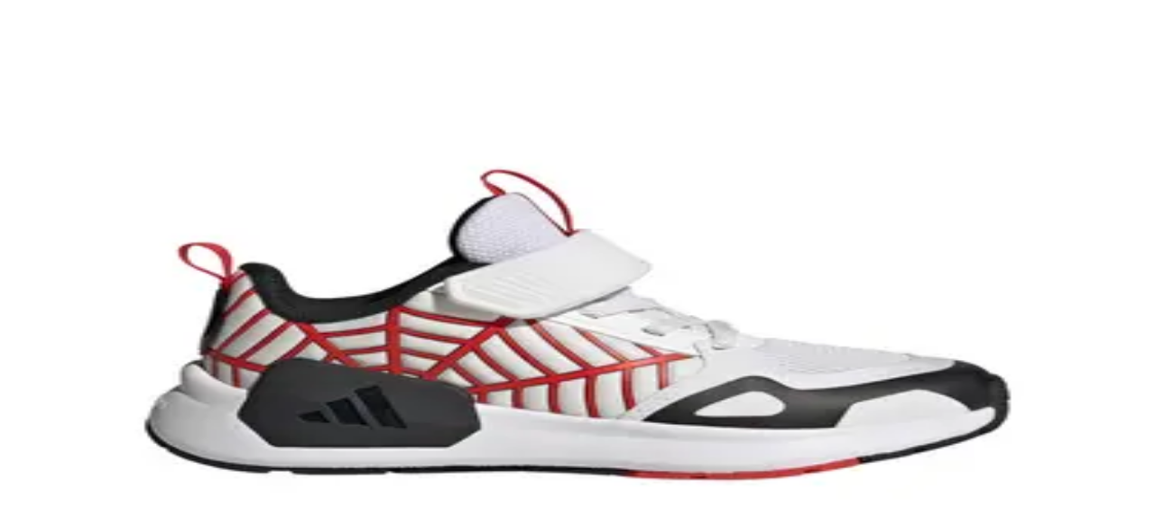

--- FILE ---
content_type: text/html; charset=utf-8
request_url: https://www.sneakerjagers.com/en/sneakers/adidas-spider-man
body_size: 14374
content:
<!DOCTYPE html><html lang="en"><head><meta charSet="utf-8" data-next-head=""/><meta name="viewport" content="width=device-width" data-next-head=""/><link rel="apple-touch-icon" sizes="180x180" href="/apple-touch-icon.png?v=vMgGMmlnBk" data-next-head=""/><link rel="icon" type="image/png" sizes="32x32" href="/favicon-32x32.png?v=vMgGMmlnBk" data-next-head=""/><link rel="icon" type="image/png" sizes="16x16" href="/favicon-16x16.png?v=vMgGMmlnBk" data-next-head=""/><link rel="manifest" href="/site.webmanifest?v=vMgGMmlnBk" data-next-head=""/><link rel="mask-icon" href="/safari-pinned-tab.svg?v=vMgGMmlnBk" color="#18bcbd" data-next-head=""/><link rel="shortcut icon" href="/favicon.ico?v=vMgGMmlnBk" data-next-head=""/><link rel="alternate" href="https://www.sneakerjagers.com/sneakers/adidas-spider-man" hrefLang="nl" data-next-head=""/><link rel="alternate" href="https://www.sneakerjagers.com/en/sneakers/adidas-spider-man" hrefLang="en" data-next-head=""/><link rel="alternate" href="https://www.sneakerjagers.com/de/sneakers/adidas-spider-man" hrefLang="de" data-next-head=""/><link rel="alternate" href="https://www.sneakerjagers.com//sneakers/adidas-spider-man" hrefLang="x-default" data-next-head=""/><meta name="apple-mobile-web-app-title" content="Sneakerjagers" data-next-head=""/><meta name="application-name" content="Sneakerjagers" data-next-head=""/><meta name="msapplication-TileColor" content="#18bcbd" data-next-head=""/><meta name="theme-color" content="#ffffff" data-next-head=""/><link rel="preload" href="/sneakerjagers.svg" as="image" data-next-head=""/><title data-next-head=""></title><meta name="description" content="Find all Adidas Spider Man sneakers in your size with the Sneakerjagers sneaker search engine. 🔥 All sneakers, all brands, all suppliers collected on one site." data-next-head=""/><link rel="canonical" href="https://www.sneakerjagers.com/en/sneakers/adidas-spider-man" data-next-head=""/><link rel="preload" href="/_next/static/chunks/ff7381148ccedbc2.css" as="style"/><link rel="preload" as="image" imageSrcSet="/_next/image?url=https%3A%2F%2Fstatic.sneakerjagers.com%2Fproducts%2F660x660%2F447775.jpg&amp;w=96&amp;q=75 96w, /_next/image?url=https%3A%2F%2Fstatic.sneakerjagers.com%2Fproducts%2F660x660%2F447775.jpg&amp;w=128&amp;q=75 128w, /_next/image?url=https%3A%2F%2Fstatic.sneakerjagers.com%2Fproducts%2F660x660%2F447775.jpg&amp;w=256&amp;q=75 256w, /_next/image?url=https%3A%2F%2Fstatic.sneakerjagers.com%2Fproducts%2F660x660%2F447775.jpg&amp;w=300&amp;q=75 300w, /_next/image?url=https%3A%2F%2Fstatic.sneakerjagers.com%2Fproducts%2F660x660%2F447775.jpg&amp;w=375&amp;q=75 375w, /_next/image?url=https%3A%2F%2Fstatic.sneakerjagers.com%2Fproducts%2F660x660%2F447775.jpg&amp;w=384&amp;q=75 384w, /_next/image?url=https%3A%2F%2Fstatic.sneakerjagers.com%2Fproducts%2F660x660%2F447775.jpg&amp;w=640&amp;q=75 640w, /_next/image?url=https%3A%2F%2Fstatic.sneakerjagers.com%2Fproducts%2F660x660%2F447775.jpg&amp;w=750&amp;q=75 750w, /_next/image?url=https%3A%2F%2Fstatic.sneakerjagers.com%2Fproducts%2F660x660%2F447775.jpg&amp;w=828&amp;q=75 828w, /_next/image?url=https%3A%2F%2Fstatic.sneakerjagers.com%2Fproducts%2F660x660%2F447775.jpg&amp;w=1080&amp;q=75 1080w, /_next/image?url=https%3A%2F%2Fstatic.sneakerjagers.com%2Fproducts%2F660x660%2F447775.jpg&amp;w=1200&amp;q=75 1200w, /_next/image?url=https%3A%2F%2Fstatic.sneakerjagers.com%2Fproducts%2F660x660%2F447775.jpg&amp;w=1920&amp;q=75 1920w, /_next/image?url=https%3A%2F%2Fstatic.sneakerjagers.com%2Fproducts%2F660x660%2F447775.jpg&amp;w=2048&amp;q=75 2048w, /_next/image?url=https%3A%2F%2Fstatic.sneakerjagers.com%2Fproducts%2F660x660%2F447775.jpg&amp;w=3840&amp;q=75 3840w" imageSizes="(max-width: 768px) 50vw, 25vw" data-next-head=""/><link rel="preload" as="image" imageSrcSet="/_next/image?url=https%3A%2F%2Fstatic.sneakerjagers.com%2Fproducts%2F660x660%2F594445.jpg&amp;w=96&amp;q=75 96w, /_next/image?url=https%3A%2F%2Fstatic.sneakerjagers.com%2Fproducts%2F660x660%2F594445.jpg&amp;w=128&amp;q=75 128w, /_next/image?url=https%3A%2F%2Fstatic.sneakerjagers.com%2Fproducts%2F660x660%2F594445.jpg&amp;w=256&amp;q=75 256w, /_next/image?url=https%3A%2F%2Fstatic.sneakerjagers.com%2Fproducts%2F660x660%2F594445.jpg&amp;w=300&amp;q=75 300w, /_next/image?url=https%3A%2F%2Fstatic.sneakerjagers.com%2Fproducts%2F660x660%2F594445.jpg&amp;w=375&amp;q=75 375w, /_next/image?url=https%3A%2F%2Fstatic.sneakerjagers.com%2Fproducts%2F660x660%2F594445.jpg&amp;w=384&amp;q=75 384w, /_next/image?url=https%3A%2F%2Fstatic.sneakerjagers.com%2Fproducts%2F660x660%2F594445.jpg&amp;w=640&amp;q=75 640w, /_next/image?url=https%3A%2F%2Fstatic.sneakerjagers.com%2Fproducts%2F660x660%2F594445.jpg&amp;w=750&amp;q=75 750w, /_next/image?url=https%3A%2F%2Fstatic.sneakerjagers.com%2Fproducts%2F660x660%2F594445.jpg&amp;w=828&amp;q=75 828w, /_next/image?url=https%3A%2F%2Fstatic.sneakerjagers.com%2Fproducts%2F660x660%2F594445.jpg&amp;w=1080&amp;q=75 1080w, /_next/image?url=https%3A%2F%2Fstatic.sneakerjagers.com%2Fproducts%2F660x660%2F594445.jpg&amp;w=1200&amp;q=75 1200w, /_next/image?url=https%3A%2F%2Fstatic.sneakerjagers.com%2Fproducts%2F660x660%2F594445.jpg&amp;w=1920&amp;q=75 1920w, /_next/image?url=https%3A%2F%2Fstatic.sneakerjagers.com%2Fproducts%2F660x660%2F594445.jpg&amp;w=2048&amp;q=75 2048w, /_next/image?url=https%3A%2F%2Fstatic.sneakerjagers.com%2Fproducts%2F660x660%2F594445.jpg&amp;w=3840&amp;q=75 3840w" imageSizes="(max-width: 768px) 50vw, 25vw" data-next-head=""/><link rel="preload" as="image" imageSrcSet="/_next/image?url=https%3A%2F%2Fstatic.sneakerjagers.com%2Fproducts%2F660x660%2F340050.jpg&amp;w=96&amp;q=75 96w, /_next/image?url=https%3A%2F%2Fstatic.sneakerjagers.com%2Fproducts%2F660x660%2F340050.jpg&amp;w=128&amp;q=75 128w, /_next/image?url=https%3A%2F%2Fstatic.sneakerjagers.com%2Fproducts%2F660x660%2F340050.jpg&amp;w=256&amp;q=75 256w, /_next/image?url=https%3A%2F%2Fstatic.sneakerjagers.com%2Fproducts%2F660x660%2F340050.jpg&amp;w=300&amp;q=75 300w, /_next/image?url=https%3A%2F%2Fstatic.sneakerjagers.com%2Fproducts%2F660x660%2F340050.jpg&amp;w=375&amp;q=75 375w, /_next/image?url=https%3A%2F%2Fstatic.sneakerjagers.com%2Fproducts%2F660x660%2F340050.jpg&amp;w=384&amp;q=75 384w, /_next/image?url=https%3A%2F%2Fstatic.sneakerjagers.com%2Fproducts%2F660x660%2F340050.jpg&amp;w=640&amp;q=75 640w, /_next/image?url=https%3A%2F%2Fstatic.sneakerjagers.com%2Fproducts%2F660x660%2F340050.jpg&amp;w=750&amp;q=75 750w, /_next/image?url=https%3A%2F%2Fstatic.sneakerjagers.com%2Fproducts%2F660x660%2F340050.jpg&amp;w=828&amp;q=75 828w, /_next/image?url=https%3A%2F%2Fstatic.sneakerjagers.com%2Fproducts%2F660x660%2F340050.jpg&amp;w=1080&amp;q=75 1080w, /_next/image?url=https%3A%2F%2Fstatic.sneakerjagers.com%2Fproducts%2F660x660%2F340050.jpg&amp;w=1200&amp;q=75 1200w, /_next/image?url=https%3A%2F%2Fstatic.sneakerjagers.com%2Fproducts%2F660x660%2F340050.jpg&amp;w=1920&amp;q=75 1920w, /_next/image?url=https%3A%2F%2Fstatic.sneakerjagers.com%2Fproducts%2F660x660%2F340050.jpg&amp;w=2048&amp;q=75 2048w, /_next/image?url=https%3A%2F%2Fstatic.sneakerjagers.com%2Fproducts%2F660x660%2F340050.jpg&amp;w=3840&amp;q=75 3840w" imageSizes="(max-width: 768px) 50vw, 25vw" data-next-head=""/><link rel="preload" as="image" imageSrcSet="/_next/image?url=https%3A%2F%2Fstatic.sneakerjagers.com%2Fproducts%2F660x660%2F633420.jpg&amp;w=96&amp;q=75 96w, /_next/image?url=https%3A%2F%2Fstatic.sneakerjagers.com%2Fproducts%2F660x660%2F633420.jpg&amp;w=128&amp;q=75 128w, /_next/image?url=https%3A%2F%2Fstatic.sneakerjagers.com%2Fproducts%2F660x660%2F633420.jpg&amp;w=256&amp;q=75 256w, /_next/image?url=https%3A%2F%2Fstatic.sneakerjagers.com%2Fproducts%2F660x660%2F633420.jpg&amp;w=300&amp;q=75 300w, /_next/image?url=https%3A%2F%2Fstatic.sneakerjagers.com%2Fproducts%2F660x660%2F633420.jpg&amp;w=375&amp;q=75 375w, /_next/image?url=https%3A%2F%2Fstatic.sneakerjagers.com%2Fproducts%2F660x660%2F633420.jpg&amp;w=384&amp;q=75 384w, /_next/image?url=https%3A%2F%2Fstatic.sneakerjagers.com%2Fproducts%2F660x660%2F633420.jpg&amp;w=640&amp;q=75 640w, /_next/image?url=https%3A%2F%2Fstatic.sneakerjagers.com%2Fproducts%2F660x660%2F633420.jpg&amp;w=750&amp;q=75 750w, /_next/image?url=https%3A%2F%2Fstatic.sneakerjagers.com%2Fproducts%2F660x660%2F633420.jpg&amp;w=828&amp;q=75 828w, /_next/image?url=https%3A%2F%2Fstatic.sneakerjagers.com%2Fproducts%2F660x660%2F633420.jpg&amp;w=1080&amp;q=75 1080w, /_next/image?url=https%3A%2F%2Fstatic.sneakerjagers.com%2Fproducts%2F660x660%2F633420.jpg&amp;w=1200&amp;q=75 1200w, /_next/image?url=https%3A%2F%2Fstatic.sneakerjagers.com%2Fproducts%2F660x660%2F633420.jpg&amp;w=1920&amp;q=75 1920w, /_next/image?url=https%3A%2F%2Fstatic.sneakerjagers.com%2Fproducts%2F660x660%2F633420.jpg&amp;w=2048&amp;q=75 2048w, /_next/image?url=https%3A%2F%2Fstatic.sneakerjagers.com%2Fproducts%2F660x660%2F633420.jpg&amp;w=3840&amp;q=75 3840w" imageSizes="(max-width: 768px) 50vw, 25vw" data-next-head=""/><link rel="stylesheet" href="/_next/static/chunks/ff7381148ccedbc2.css" data-n-g=""/><noscript data-n-css=""></noscript><script src="/_next/static/chunks/47277d2b20f5221f.js" defer=""></script><script src="/_next/static/chunks/9e8d7db105e1b705.js" defer=""></script><script src="/_next/static/chunks/75cafe7a5f0d4928.js" defer=""></script><script src="/_next/static/chunks/b1d85a7416f2dd8d.js" defer=""></script><script src="/_next/static/chunks/f80e6c7693822529.js" defer=""></script><script src="/_next/static/chunks/61d0f732771b5382.js" defer=""></script><script src="/_next/static/chunks/3bd7000e9851ae97.js" defer=""></script><script src="/_next/static/chunks/57fa0cbae8119041.js" defer=""></script><script src="/_next/static/chunks/f87215e6e2be3bc9.js" defer=""></script><script src="/_next/static/chunks/d2984243a535834c.js" defer=""></script><script src="/_next/static/chunks/turbopack-b6b1174a3f41ab90.js" defer=""></script><script src="/_next/static/chunks/23c4420d5287fb6e.js" defer=""></script><script src="/_next/static/chunks/4b8c74e930f36920.js" defer=""></script><script src="/_next/static/chunks/5bb7dd65e6beaf33.js" defer=""></script><script src="/_next/static/chunks/6cdb809fffc3ebab.js" defer=""></script><script src="/_next/static/chunks/a67c6e95cecf83a2.js" defer=""></script><script src="/_next/static/chunks/f22fbd5bf1a4daeb.js" defer=""></script><script src="/_next/static/chunks/turbopack-398e0e9680fcf83c.js" defer=""></script><script src="/_next/static/01-Um2cSQBvXSUnlAvooz/_ssgManifest.js" defer=""></script><script src="/_next/static/01-Um2cSQBvXSUnlAvooz/_buildManifest.js" defer=""></script></head><body class="antialiased"><link rel="preload" as="image" href="/sneakerjagers.svg"/><link rel="preload" as="image" imageSrcSet="/_next/image?url=https%3A%2F%2Fstatic.sneakerjagers.com%2Fproducts%2F660x660%2F447775.jpg&amp;w=96&amp;q=75 96w, /_next/image?url=https%3A%2F%2Fstatic.sneakerjagers.com%2Fproducts%2F660x660%2F447775.jpg&amp;w=128&amp;q=75 128w, /_next/image?url=https%3A%2F%2Fstatic.sneakerjagers.com%2Fproducts%2F660x660%2F447775.jpg&amp;w=256&amp;q=75 256w, /_next/image?url=https%3A%2F%2Fstatic.sneakerjagers.com%2Fproducts%2F660x660%2F447775.jpg&amp;w=300&amp;q=75 300w, /_next/image?url=https%3A%2F%2Fstatic.sneakerjagers.com%2Fproducts%2F660x660%2F447775.jpg&amp;w=375&amp;q=75 375w, /_next/image?url=https%3A%2F%2Fstatic.sneakerjagers.com%2Fproducts%2F660x660%2F447775.jpg&amp;w=384&amp;q=75 384w, /_next/image?url=https%3A%2F%2Fstatic.sneakerjagers.com%2Fproducts%2F660x660%2F447775.jpg&amp;w=640&amp;q=75 640w, /_next/image?url=https%3A%2F%2Fstatic.sneakerjagers.com%2Fproducts%2F660x660%2F447775.jpg&amp;w=750&amp;q=75 750w, /_next/image?url=https%3A%2F%2Fstatic.sneakerjagers.com%2Fproducts%2F660x660%2F447775.jpg&amp;w=828&amp;q=75 828w, /_next/image?url=https%3A%2F%2Fstatic.sneakerjagers.com%2Fproducts%2F660x660%2F447775.jpg&amp;w=1080&amp;q=75 1080w, /_next/image?url=https%3A%2F%2Fstatic.sneakerjagers.com%2Fproducts%2F660x660%2F447775.jpg&amp;w=1200&amp;q=75 1200w, /_next/image?url=https%3A%2F%2Fstatic.sneakerjagers.com%2Fproducts%2F660x660%2F447775.jpg&amp;w=1920&amp;q=75 1920w, /_next/image?url=https%3A%2F%2Fstatic.sneakerjagers.com%2Fproducts%2F660x660%2F447775.jpg&amp;w=2048&amp;q=75 2048w, /_next/image?url=https%3A%2F%2Fstatic.sneakerjagers.com%2Fproducts%2F660x660%2F447775.jpg&amp;w=3840&amp;q=75 3840w" imageSizes="(max-width: 768px) 50vw, 25vw"/><link rel="preload" as="image" imageSrcSet="/_next/image?url=https%3A%2F%2Fstatic.sneakerjagers.com%2Fproducts%2F660x660%2F594445.jpg&amp;w=96&amp;q=75 96w, /_next/image?url=https%3A%2F%2Fstatic.sneakerjagers.com%2Fproducts%2F660x660%2F594445.jpg&amp;w=128&amp;q=75 128w, /_next/image?url=https%3A%2F%2Fstatic.sneakerjagers.com%2Fproducts%2F660x660%2F594445.jpg&amp;w=256&amp;q=75 256w, /_next/image?url=https%3A%2F%2Fstatic.sneakerjagers.com%2Fproducts%2F660x660%2F594445.jpg&amp;w=300&amp;q=75 300w, /_next/image?url=https%3A%2F%2Fstatic.sneakerjagers.com%2Fproducts%2F660x660%2F594445.jpg&amp;w=375&amp;q=75 375w, /_next/image?url=https%3A%2F%2Fstatic.sneakerjagers.com%2Fproducts%2F660x660%2F594445.jpg&amp;w=384&amp;q=75 384w, /_next/image?url=https%3A%2F%2Fstatic.sneakerjagers.com%2Fproducts%2F660x660%2F594445.jpg&amp;w=640&amp;q=75 640w, /_next/image?url=https%3A%2F%2Fstatic.sneakerjagers.com%2Fproducts%2F660x660%2F594445.jpg&amp;w=750&amp;q=75 750w, /_next/image?url=https%3A%2F%2Fstatic.sneakerjagers.com%2Fproducts%2F660x660%2F594445.jpg&amp;w=828&amp;q=75 828w, /_next/image?url=https%3A%2F%2Fstatic.sneakerjagers.com%2Fproducts%2F660x660%2F594445.jpg&amp;w=1080&amp;q=75 1080w, /_next/image?url=https%3A%2F%2Fstatic.sneakerjagers.com%2Fproducts%2F660x660%2F594445.jpg&amp;w=1200&amp;q=75 1200w, /_next/image?url=https%3A%2F%2Fstatic.sneakerjagers.com%2Fproducts%2F660x660%2F594445.jpg&amp;w=1920&amp;q=75 1920w, /_next/image?url=https%3A%2F%2Fstatic.sneakerjagers.com%2Fproducts%2F660x660%2F594445.jpg&amp;w=2048&amp;q=75 2048w, /_next/image?url=https%3A%2F%2Fstatic.sneakerjagers.com%2Fproducts%2F660x660%2F594445.jpg&amp;w=3840&amp;q=75 3840w" imageSizes="(max-width: 768px) 50vw, 25vw"/><link rel="preload" as="image" imageSrcSet="/_next/image?url=https%3A%2F%2Fstatic.sneakerjagers.com%2Fproducts%2F660x660%2F340050.jpg&amp;w=96&amp;q=75 96w, /_next/image?url=https%3A%2F%2Fstatic.sneakerjagers.com%2Fproducts%2F660x660%2F340050.jpg&amp;w=128&amp;q=75 128w, /_next/image?url=https%3A%2F%2Fstatic.sneakerjagers.com%2Fproducts%2F660x660%2F340050.jpg&amp;w=256&amp;q=75 256w, /_next/image?url=https%3A%2F%2Fstatic.sneakerjagers.com%2Fproducts%2F660x660%2F340050.jpg&amp;w=300&amp;q=75 300w, /_next/image?url=https%3A%2F%2Fstatic.sneakerjagers.com%2Fproducts%2F660x660%2F340050.jpg&amp;w=375&amp;q=75 375w, /_next/image?url=https%3A%2F%2Fstatic.sneakerjagers.com%2Fproducts%2F660x660%2F340050.jpg&amp;w=384&amp;q=75 384w, /_next/image?url=https%3A%2F%2Fstatic.sneakerjagers.com%2Fproducts%2F660x660%2F340050.jpg&amp;w=640&amp;q=75 640w, /_next/image?url=https%3A%2F%2Fstatic.sneakerjagers.com%2Fproducts%2F660x660%2F340050.jpg&amp;w=750&amp;q=75 750w, /_next/image?url=https%3A%2F%2Fstatic.sneakerjagers.com%2Fproducts%2F660x660%2F340050.jpg&amp;w=828&amp;q=75 828w, /_next/image?url=https%3A%2F%2Fstatic.sneakerjagers.com%2Fproducts%2F660x660%2F340050.jpg&amp;w=1080&amp;q=75 1080w, /_next/image?url=https%3A%2F%2Fstatic.sneakerjagers.com%2Fproducts%2F660x660%2F340050.jpg&amp;w=1200&amp;q=75 1200w, /_next/image?url=https%3A%2F%2Fstatic.sneakerjagers.com%2Fproducts%2F660x660%2F340050.jpg&amp;w=1920&amp;q=75 1920w, /_next/image?url=https%3A%2F%2Fstatic.sneakerjagers.com%2Fproducts%2F660x660%2F340050.jpg&amp;w=2048&amp;q=75 2048w, /_next/image?url=https%3A%2F%2Fstatic.sneakerjagers.com%2Fproducts%2F660x660%2F340050.jpg&amp;w=3840&amp;q=75 3840w" imageSizes="(max-width: 768px) 50vw, 25vw"/><link rel="preload" as="image" imageSrcSet="/_next/image?url=https%3A%2F%2Fstatic.sneakerjagers.com%2Fproducts%2F660x660%2F633420.jpg&amp;w=96&amp;q=75 96w, /_next/image?url=https%3A%2F%2Fstatic.sneakerjagers.com%2Fproducts%2F660x660%2F633420.jpg&amp;w=128&amp;q=75 128w, /_next/image?url=https%3A%2F%2Fstatic.sneakerjagers.com%2Fproducts%2F660x660%2F633420.jpg&amp;w=256&amp;q=75 256w, /_next/image?url=https%3A%2F%2Fstatic.sneakerjagers.com%2Fproducts%2F660x660%2F633420.jpg&amp;w=300&amp;q=75 300w, /_next/image?url=https%3A%2F%2Fstatic.sneakerjagers.com%2Fproducts%2F660x660%2F633420.jpg&amp;w=375&amp;q=75 375w, /_next/image?url=https%3A%2F%2Fstatic.sneakerjagers.com%2Fproducts%2F660x660%2F633420.jpg&amp;w=384&amp;q=75 384w, /_next/image?url=https%3A%2F%2Fstatic.sneakerjagers.com%2Fproducts%2F660x660%2F633420.jpg&amp;w=640&amp;q=75 640w, /_next/image?url=https%3A%2F%2Fstatic.sneakerjagers.com%2Fproducts%2F660x660%2F633420.jpg&amp;w=750&amp;q=75 750w, /_next/image?url=https%3A%2F%2Fstatic.sneakerjagers.com%2Fproducts%2F660x660%2F633420.jpg&amp;w=828&amp;q=75 828w, /_next/image?url=https%3A%2F%2Fstatic.sneakerjagers.com%2Fproducts%2F660x660%2F633420.jpg&amp;w=1080&amp;q=75 1080w, /_next/image?url=https%3A%2F%2Fstatic.sneakerjagers.com%2Fproducts%2F660x660%2F633420.jpg&amp;w=1200&amp;q=75 1200w, /_next/image?url=https%3A%2F%2Fstatic.sneakerjagers.com%2Fproducts%2F660x660%2F633420.jpg&amp;w=1920&amp;q=75 1920w, /_next/image?url=https%3A%2F%2Fstatic.sneakerjagers.com%2Fproducts%2F660x660%2F633420.jpg&amp;w=2048&amp;q=75 2048w, /_next/image?url=https%3A%2F%2Fstatic.sneakerjagers.com%2Fproducts%2F660x660%2F633420.jpg&amp;w=3840&amp;q=75 3840w" imageSizes="(max-width: 768px) 50vw, 25vw"/><div id="__next"><a href="#content" class="sr-only top-2 left-2 z-50 rounded bg-gray-100 focus:not-sr-only focus:absolute focus:p-1">Skip to content</a><header class="fixed top-0 z-40 flex h-16 w-full transition duration-200 md:h-20 false false"><div class="container mx-auto flex items-center justify-between"><a class="px-4" href="/en"><div class="w-16 md:w-20"><img alt="Sneakerjagers Logo" width="80" height="68" decoding="async" data-nimg="1" style="color:transparent;width:100%;height:auto" src="/sneakerjagers.svg"/></div></a><div class="relative false flex-1 space-x-2 py-2 text-gray-500 focus:outline-none md:mx-4"><div class="w-full" data-headlessui-state=""><div class="flex w-full items-center border-b py-1.5"><svg xmlns="http://www.w3.org/2000/svg" fill="none" viewBox="0 0 24 24" stroke-width="2" stroke="currentColor" aria-hidden="true" class="h-5 w-5 flex-shrink-0"><path stroke-linecap="round" stroke-linejoin="round" d="M21 21l-6-6m2-5a7 7 0 11-14 0 7 7 0 0114 0z"></path></svg><input type="text" class="z-50 line-clamp-1 w-full border-0 bg-transparent p-0 px-2 focus:ring-0 focus:outline-none" placeholder="Find your sneakers here..." spellCheck="false" autoCorrect="off" autoComplete="off" autoCapitalize="off" name="query" value=""/><span class="hidden cursor-default rounded-lg border bg-white px-1 text-sm tracking-tight md:inline">Ctrl+<!-- -->K</span></div></div><span hidden="" style="position:fixed;top:1px;left:1px;width:1px;height:0;padding:0;margin:-1px;overflow:hidden;clip:rect(0, 0, 0, 0);white-space:nowrap;border-width:0;display:none"></span></div><ul class="font-brand hidden items-center justify-center space-x-6 px-4 text-lg tracking-tight lg:flex"><li><a class="text-white drop-shadow hover:border-primary-500 border-b-2 border-transparent" href="/en/sneakers">Sneakers</a></li><li><a class="text-white drop-shadow hover:border-primary-500 border-b-2 border-transparent" href="/en/releases">Releases</a></li><li><a class="text-white drop-shadow hover:border-primary-500 border-b-2 border-transparent" href="/en/sneakers/search?filter=resell">Resell</a></li><li><a class="text-white drop-shadow hover:border-primary-500 border-b-2 border-transparent" href="/en/news">News</a></li><li><a class="text-white drop-shadow hover:border-primary-500 border-b-2 border-transparent" href="/en/download-the-app">App</a></li><li><a target="_blank" class="text-white drop-shadow hover:border-primary-500 border-b-2 border-transparent" rel="noopener" href="https://shop.sneakerjagers.com">Shop</a></li></ul><button class="p-4 lg:hidden text-white"><svg xmlns="http://www.w3.org/2000/svg" fill="none" viewBox="0 0 24 24" stroke-width="2" stroke="currentColor" aria-hidden="true" class="h-6 w-6"><path stroke-linecap="round" stroke-linejoin="round" d="M4 6h16M4 12h16M4 18h16"></path></svg><span class="sr-only">Show navigation</span></button></div></header><div class="h-16 md:h-20"></div><main id="content" class="  "><style>#nprogress{pointer-events:none}#nprogress .bar{background:#18bcbd;position:fixed;z-index:1600;top: 0;left:0;width:100%;height:3px}#nprogress .peg{display:block;position:absolute;right:0;width:100px;height:100%;box-shadow:0 0 10px #18bcbd,0 0 5px #18bcbd;opacity:1;-webkit-transform:rotate(3deg) translate(0px,-4px);-ms-transform:rotate(3deg) translate(0px,-4px);transform:rotate(3deg) translate(0px,-4px)}#nprogress .spinner{display:block;position:fixed;z-index:1600;top: 15px;right:15px}#nprogress .spinner-icon{width:18px;height:18px;box-sizing:border-box;border:2px solid transparent;border-top-color:#18bcbd;border-left-color:#18bcbd;border-radius:50%;-webkit-animation:nprogress-spinner 400ms linear infinite;animation:nprogress-spinner 400ms linear infinite}.nprogress-custom-parent{overflow:hidden;position:relative}.nprogress-custom-parent #nprogress .bar,.nprogress-custom-parent #nprogress .spinner{position:absolute}@-webkit-keyframes nprogress-spinner{0%{-webkit-transform:rotate(0deg)}100%{-webkit-transform:rotate(360deg)}}@keyframes nprogress-spinner{0%{transform:rotate(0deg)}100%{transform:rotate(360deg)}}</style><div class="p-8 text-center"><h1 class="font-brand text-2xl font-semibold tracking-tight">Adidas Spider Man</h1><div class="flex flex-col justify-center space-x-2 text-sm text-gray-500 md:flex-row"><span>4<span class="pl-1">results</span></span><span class="hidden md:block">•</span><span>Page 1 of 1</span></div></div><div class="container mx-auto"><div class="container mx-auto mb-2 overflow-hidden"><div><button><h2 class="flex items-center gap-1 px-4 text-sm font-medium">Popular Models<svg xmlns="http://www.w3.org/2000/svg" fill="none" viewBox="0 0 24 24" stroke-width="2" stroke="currentColor" aria-hidden="true" class="h-4 w-4"><path stroke-linecap="round" stroke-linejoin="round" d="M19 9l-7 7-7-7"></path></svg></h2></button><div class="scrollbar-none flex gap-2 overflow-x-auto px-4 py-2"><a style="background-color:99" class="flex flex-shrink-0 items-center justify-start gap-3 overflow-hidden rounded-full pr-4 pl-2 shadow hover:opacity-85" href="/en/winter-boots-and-sneakers"><div class="relative aspect-square w-12 flex-shrink-0 scale-[115%]"><img alt="test" loading="lazy" width="74" height="74" decoding="async" data-nimg="1" class="-translate-y-1 -rotate-[25deg]" style="color:transparent" srcSet="/_next/image?url=https%3A%2F%2Fcdn.clickwire.io%2Fu%2Fwinter-boots-and-sneakers.png&amp;w=96&amp;q=75 1x, /_next/image?url=https%3A%2F%2Fcdn.clickwire.io%2Fu%2Fwinter-boots-and-sneakers.png&amp;w=256&amp;q=75 2x" src="/_next/image?url=https%3A%2F%2Fcdn.clickwire.io%2Fu%2Fwinter-boots-and-sneakers.png&amp;w=256&amp;q=75"/></div><h2 class="text-white/90">Fall/Winter Sneakers</h2></a><a style="background-color:99" class="flex flex-shrink-0 items-center justify-start gap-3 overflow-hidden rounded-full pr-4 pl-2 shadow hover:opacity-85" href="/en/sneakers/search?models=nike-air-max-1"><div class="relative aspect-square w-12 flex-shrink-0 scale-[115%]"><img alt="test" loading="lazy" width="74" height="74" decoding="async" data-nimg="1" class="-translate-y-1 -rotate-[25deg]" style="color:transparent" srcSet="/_next/image?url=https%3A%2F%2Fcdn.clickwire.io%2Fu%2Fairmax1-1.webp&amp;w=96&amp;q=75 1x, /_next/image?url=https%3A%2F%2Fcdn.clickwire.io%2Fu%2Fairmax1-1.webp&amp;w=256&amp;q=75 2x" src="/_next/image?url=https%3A%2F%2Fcdn.clickwire.io%2Fu%2Fairmax1-1.webp&amp;w=256&amp;q=75"/></div><h2 class="text-white/90">Nike Air Max 1</h2></a><a style="background-color:99" class="flex flex-shrink-0 items-center justify-start gap-3 overflow-hidden rounded-full pr-4 pl-2 shadow hover:opacity-85" href="/en/sneakers/search?models=adidas-campus"><div class="relative aspect-square w-12 flex-shrink-0 scale-[115%]"><img alt="test" loading="lazy" width="74" height="74" decoding="async" data-nimg="1" class="-translate-y-1 -rotate-[25deg]" style="color:transparent" srcSet="/_next/image?url=https%3A%2F%2Fcdn.clickwire.io%2Fu%2FadidasCampus-1.webp&amp;w=96&amp;q=75 1x, /_next/image?url=https%3A%2F%2Fcdn.clickwire.io%2Fu%2FadidasCampus-1.webp&amp;w=256&amp;q=75 2x" src="/_next/image?url=https%3A%2F%2Fcdn.clickwire.io%2Fu%2FadidasCampus-1.webp&amp;w=256&amp;q=75"/></div><h2 class="text-white/90">adidas Campus 00s</h2></a><a style="background-color:99" class="flex flex-shrink-0 items-center justify-start gap-3 overflow-hidden rounded-full pr-4 pl-2 shadow hover:opacity-85" href="/en/sneakers/search?models=asics-gel-nyc"><div class="relative aspect-square w-12 flex-shrink-0 scale-[115%]"><img alt="test" loading="lazy" width="74" height="74" decoding="async" data-nimg="1" class="-translate-y-1 -rotate-[25deg]" style="color:transparent" srcSet="/_next/image?url=https%3A%2F%2Fcdn.clickwire.io%2Fu%2FAsicsGel-NYC.webp&amp;w=96&amp;q=75 1x, /_next/image?url=https%3A%2F%2Fcdn.clickwire.io%2Fu%2FAsicsGel-NYC.webp&amp;w=256&amp;q=75 2x" src="/_next/image?url=https%3A%2F%2Fcdn.clickwire.io%2Fu%2FAsicsGel-NYC.webp&amp;w=256&amp;q=75"/></div><h2 class="text-white/90">ASICS Gel-NYC</h2></a><a style="background-color:99" class="flex flex-shrink-0 items-center justify-start gap-3 overflow-hidden rounded-full pr-4 pl-2 shadow hover:opacity-85" href="/en/sneakers/search?models=air-jordan-4"><div class="relative aspect-square w-12 flex-shrink-0 scale-[115%]"><img alt="test" loading="lazy" width="74" height="74" decoding="async" data-nimg="1" class="-translate-y-1 -rotate-[25deg]" style="color:transparent" srcSet="/_next/image?url=https%3A%2F%2Fcdn.clickwire.io%2Fu%2FJordan4Bred-1.webp&amp;w=96&amp;q=75 1x, /_next/image?url=https%3A%2F%2Fcdn.clickwire.io%2Fu%2FJordan4Bred-1.webp&amp;w=256&amp;q=75 2x" src="/_next/image?url=https%3A%2F%2Fcdn.clickwire.io%2Fu%2FJordan4Bred-1.webp&amp;w=256&amp;q=75"/></div><h2 class="text-white/90">Air Jordan 4</h2></a><a style="background-color:99" class="flex flex-shrink-0 items-center justify-start gap-3 overflow-hidden rounded-full pr-4 pl-2 shadow hover:opacity-85" href="/en/sneakers/search?models=new-balance-9060"><div class="relative aspect-square w-12 flex-shrink-0 scale-[115%]"><img alt="test" loading="lazy" width="74" height="74" decoding="async" data-nimg="1" class="-translate-y-1 -rotate-[25deg]" style="color:transparent" srcSet="/_next/image?url=https%3A%2F%2Fcdn.clickwire.io%2Fu%2FNewBalance9060-2.webp&amp;w=96&amp;q=75 1x, /_next/image?url=https%3A%2F%2Fcdn.clickwire.io%2Fu%2FNewBalance9060-2.webp&amp;w=256&amp;q=75 2x" src="/_next/image?url=https%3A%2F%2Fcdn.clickwire.io%2Fu%2FNewBalance9060-2.webp&amp;w=256&amp;q=75"/></div><h2 class="text-white/90">New Balance 9060</h2></a><a style="background-color:99" class="flex flex-shrink-0 items-center justify-start gap-3 overflow-hidden rounded-full pr-4 pl-2 shadow hover:opacity-85" href="/en/sneakers/search?models=adidas-gazelle"><div class="relative aspect-square w-12 flex-shrink-0 scale-[115%]"><img alt="test" loading="lazy" width="74" height="74" decoding="async" data-nimg="1" class="-translate-y-1 -rotate-[25deg]" style="color:transparent" srcSet="/_next/image?url=https%3A%2F%2Fcdn.clickwire.io%2Fu%2FadidasGazelle-1.webp&amp;w=96&amp;q=75 1x, /_next/image?url=https%3A%2F%2Fcdn.clickwire.io%2Fu%2FadidasGazelle-1.webp&amp;w=256&amp;q=75 2x" src="/_next/image?url=https%3A%2F%2Fcdn.clickwire.io%2Fu%2FadidasGazelle-1.webp&amp;w=256&amp;q=75"/></div><h2 class="text-white/90">adidas Gazelle</h2></a><a style="background-color:99" class="flex flex-shrink-0 items-center justify-start gap-3 overflow-hidden rounded-full pr-4 pl-2 shadow hover:opacity-85" href="/en/sneakers/search?models=nike-p-6000"><div class="relative aspect-square w-12 flex-shrink-0 scale-[115%]"><img alt="test" loading="lazy" width="74" height="74" decoding="async" data-nimg="1" class="-translate-y-1 -rotate-[25deg]" style="color:transparent" srcSet="/_next/image?url=https%3A%2F%2Fcdn.clickwire.io%2Fu%2Fnikep-6000.webp&amp;w=96&amp;q=75 1x, /_next/image?url=https%3A%2F%2Fcdn.clickwire.io%2Fu%2Fnikep-6000.webp&amp;w=256&amp;q=75 2x" src="/_next/image?url=https%3A%2F%2Fcdn.clickwire.io%2Fu%2Fnikep-6000.webp&amp;w=256&amp;q=75"/></div><h2 class="text-white/90">Nike P-6000</h2></a></div></div></div></div><div class="sticky top-16 z-30 container mx-auto flex space-x-2 bg-white px-4 py-2 md:top-20"><button class="flex items-center space-x-2 rounded-full bg-gray-100 px-4 py-2 text-sm font-medium hover:bg-gray-100"><svg xmlns="http://www.w3.org/2000/svg" fill="none" viewBox="0 0 24 24" stroke-width="2" stroke="currentColor" aria-hidden="true" class="h-5 w-5"><path stroke-linecap="round" stroke-linejoin="round" d="M12 6V4m0 2a2 2 0 100 4m0-4a2 2 0 110 4m-6 8a2 2 0 100-4m0 4a2 2 0 110-4m0 4v2m0-6V4m6 6v10m6-2a2 2 0 100-4m0 4a2 2 0 110-4m0 4v2m0-6V4"></path></svg><span>Filter</span><span class="flex h-5 w-6 items-center justify-center rounded-full bg-gray-800 text-xs leading-none text-white">1</span></button><div class="relative" data-headlessui-state=""><button class="flex items-center space-x-2 rounded-full bg-gray-100 px-4 py-2 text-sm font-medium focus:outline-none" id="headlessui-listbox-button-_R_1n54vm_" type="button" aria-haspopup="listbox" aria-expanded="false" data-headlessui-state=""><svg xmlns="http://www.w3.org/2000/svg" fill="none" viewBox="0 0 24 24" stroke-width="2" stroke="currentColor" aria-hidden="true" class="h-5 w-5"><path stroke-linecap="round" stroke-linejoin="round" d="M7 16V4m0 0L3 8m4-4l4 4m6 0v12m0 0l4-4m-4 4l-4-4"></path></svg><span>Most popular</span></button></div><button class="flex items-center gap-x-1.5 text-sm text-gray-500 hover:underline"><svg xmlns="http://www.w3.org/2000/svg" fill="none" viewBox="0 0 24 24" stroke-width="2" stroke="currentColor" aria-hidden="true" class="w-4 rounded-full bg-gray-500 p-0.5 text-white"><path stroke-linecap="round" stroke-linejoin="round" d="M6 18L18 6M6 6l12 12"></path></svg><span class="flex-1">Reset all filters</span></button></div><span hidden="" style="position:fixed;top:1px;left:1px;width:1px;height:0;padding:0;margin:-1px;overflow:hidden;clip:rect(0, 0, 0, 0);white-space:nowrap;border-width:0;display:none"></span><div class="container mx-auto grid grid-cols-2 gap-x-2 gap-y-8 p-4 md:gap-x-6 md:gap-y-12 lg:grid-cols-3 xl:grid-cols-4"><a target="_self" href="/en/p/adidas-ultra-4d-marvel-spider-man-2-ig5337/447775"><div class="relative mb-2 overflow-hidden rounded-lg border border-gray-100"><div class="relative aspect-square"><img alt="adidas Ultra 4D Marvel Spider-Man 2" decoding="async" data-nimg="fill" class="rounded-lg bg-gray-50" style="position:absolute;height:100%;width:100%;left:0;top:0;right:0;bottom:0;color:transparent" sizes="(max-width: 768px) 50vw, 25vw" srcSet="/_next/image?url=https%3A%2F%2Fstatic.sneakerjagers.com%2Fproducts%2F660x660%2F447775.jpg&amp;w=96&amp;q=75 96w, /_next/image?url=https%3A%2F%2Fstatic.sneakerjagers.com%2Fproducts%2F660x660%2F447775.jpg&amp;w=128&amp;q=75 128w, /_next/image?url=https%3A%2F%2Fstatic.sneakerjagers.com%2Fproducts%2F660x660%2F447775.jpg&amp;w=256&amp;q=75 256w, /_next/image?url=https%3A%2F%2Fstatic.sneakerjagers.com%2Fproducts%2F660x660%2F447775.jpg&amp;w=300&amp;q=75 300w, /_next/image?url=https%3A%2F%2Fstatic.sneakerjagers.com%2Fproducts%2F660x660%2F447775.jpg&amp;w=375&amp;q=75 375w, /_next/image?url=https%3A%2F%2Fstatic.sneakerjagers.com%2Fproducts%2F660x660%2F447775.jpg&amp;w=384&amp;q=75 384w, /_next/image?url=https%3A%2F%2Fstatic.sneakerjagers.com%2Fproducts%2F660x660%2F447775.jpg&amp;w=640&amp;q=75 640w, /_next/image?url=https%3A%2F%2Fstatic.sneakerjagers.com%2Fproducts%2F660x660%2F447775.jpg&amp;w=750&amp;q=75 750w, /_next/image?url=https%3A%2F%2Fstatic.sneakerjagers.com%2Fproducts%2F660x660%2F447775.jpg&amp;w=828&amp;q=75 828w, /_next/image?url=https%3A%2F%2Fstatic.sneakerjagers.com%2Fproducts%2F660x660%2F447775.jpg&amp;w=1080&amp;q=75 1080w, /_next/image?url=https%3A%2F%2Fstatic.sneakerjagers.com%2Fproducts%2F660x660%2F447775.jpg&amp;w=1200&amp;q=75 1200w, /_next/image?url=https%3A%2F%2Fstatic.sneakerjagers.com%2Fproducts%2F660x660%2F447775.jpg&amp;w=1920&amp;q=75 1920w, /_next/image?url=https%3A%2F%2Fstatic.sneakerjagers.com%2Fproducts%2F660x660%2F447775.jpg&amp;w=2048&amp;q=75 2048w, /_next/image?url=https%3A%2F%2Fstatic.sneakerjagers.com%2Fproducts%2F660x660%2F447775.jpg&amp;w=3840&amp;q=75 3840w" src="/_next/image?url=https%3A%2F%2Fstatic.sneakerjagers.com%2Fproducts%2F660x660%2F447775.jpg&amp;w=3840&amp;q=75"/></div></div><div class="relative space-y-1"><div class="flex items-center space-x-1 text-sm"></div><h2 class="font-brand line-clamp-2 pr-4 text-sm leading-snug font-medium tracking-tight md:text-base">adidas Ultra 4D Marvel Spider-Man 2</h2><div class="text-xs font-light md:text-sm">1<!-- --> <!-- -->supplier</div></div></a><a target="_self" href="/en/s/adidas-x-marvel-spider-man-runner-shoes-ih1121/594445"><div class="relative mb-2 overflow-hidden rounded-lg border border-gray-100"><div class="relative aspect-square"><img alt="adidas  x Marvel Spider-Man Runner Shoes" decoding="async" data-nimg="fill" class="rounded-lg bg-gray-50" style="position:absolute;height:100%;width:100%;left:0;top:0;right:0;bottom:0;color:transparent" sizes="(max-width: 768px) 50vw, 25vw" srcSet="/_next/image?url=https%3A%2F%2Fstatic.sneakerjagers.com%2Fproducts%2F660x660%2F594445.jpg&amp;w=96&amp;q=75 96w, /_next/image?url=https%3A%2F%2Fstatic.sneakerjagers.com%2Fproducts%2F660x660%2F594445.jpg&amp;w=128&amp;q=75 128w, /_next/image?url=https%3A%2F%2Fstatic.sneakerjagers.com%2Fproducts%2F660x660%2F594445.jpg&amp;w=256&amp;q=75 256w, /_next/image?url=https%3A%2F%2Fstatic.sneakerjagers.com%2Fproducts%2F660x660%2F594445.jpg&amp;w=300&amp;q=75 300w, /_next/image?url=https%3A%2F%2Fstatic.sneakerjagers.com%2Fproducts%2F660x660%2F594445.jpg&amp;w=375&amp;q=75 375w, /_next/image?url=https%3A%2F%2Fstatic.sneakerjagers.com%2Fproducts%2F660x660%2F594445.jpg&amp;w=384&amp;q=75 384w, /_next/image?url=https%3A%2F%2Fstatic.sneakerjagers.com%2Fproducts%2F660x660%2F594445.jpg&amp;w=640&amp;q=75 640w, /_next/image?url=https%3A%2F%2Fstatic.sneakerjagers.com%2Fproducts%2F660x660%2F594445.jpg&amp;w=750&amp;q=75 750w, /_next/image?url=https%3A%2F%2Fstatic.sneakerjagers.com%2Fproducts%2F660x660%2F594445.jpg&amp;w=828&amp;q=75 828w, /_next/image?url=https%3A%2F%2Fstatic.sneakerjagers.com%2Fproducts%2F660x660%2F594445.jpg&amp;w=1080&amp;q=75 1080w, /_next/image?url=https%3A%2F%2Fstatic.sneakerjagers.com%2Fproducts%2F660x660%2F594445.jpg&amp;w=1200&amp;q=75 1200w, /_next/image?url=https%3A%2F%2Fstatic.sneakerjagers.com%2Fproducts%2F660x660%2F594445.jpg&amp;w=1920&amp;q=75 1920w, /_next/image?url=https%3A%2F%2Fstatic.sneakerjagers.com%2Fproducts%2F660x660%2F594445.jpg&amp;w=2048&amp;q=75 2048w, /_next/image?url=https%3A%2F%2Fstatic.sneakerjagers.com%2Fproducts%2F660x660%2F594445.jpg&amp;w=3840&amp;q=75 3840w" src="/_next/image?url=https%3A%2F%2Fstatic.sneakerjagers.com%2Fproducts%2F660x660%2F594445.jpg&amp;w=3840&amp;q=75"/></div></div><div class="relative space-y-1"><div class="flex items-center space-x-1 text-sm"><span class="font-black text-red-500">€<!-- -->25</span><span class="text-xs font-light text-gray-500 italic line-through">€<!-- -->55</span><div class="flex w-fit items-center justify-center rounded bg-red-500 p-1"><span class="text-[10px] leading-none font-medium text-white">- <!-- -->55<!-- -->%</span></div></div><h2 class="font-brand line-clamp-2 pr-4 text-sm leading-snug font-medium tracking-tight md:text-base">adidas  x Marvel Spider-Man Runner Shoes</h2><div class="text-xs font-light md:text-sm">1<!-- --> <!-- -->supplier</div></div></a><a target="_self" href="/en/p/adidas-don-issue-3-marvel-spider-man-gs-gz5496/340050"><div class="relative mb-2 overflow-hidden rounded-lg border border-gray-100"><div class="relative aspect-square"><img alt="adidas D.O.N. Issue #3 Marvel Spider-Man (GS)" decoding="async" data-nimg="fill" class="rounded-lg bg-gray-50" style="position:absolute;height:100%;width:100%;left:0;top:0;right:0;bottom:0;color:transparent" sizes="(max-width: 768px) 50vw, 25vw" srcSet="/_next/image?url=https%3A%2F%2Fstatic.sneakerjagers.com%2Fproducts%2F660x660%2F340050.jpg&amp;w=96&amp;q=75 96w, /_next/image?url=https%3A%2F%2Fstatic.sneakerjagers.com%2Fproducts%2F660x660%2F340050.jpg&amp;w=128&amp;q=75 128w, /_next/image?url=https%3A%2F%2Fstatic.sneakerjagers.com%2Fproducts%2F660x660%2F340050.jpg&amp;w=256&amp;q=75 256w, /_next/image?url=https%3A%2F%2Fstatic.sneakerjagers.com%2Fproducts%2F660x660%2F340050.jpg&amp;w=300&amp;q=75 300w, /_next/image?url=https%3A%2F%2Fstatic.sneakerjagers.com%2Fproducts%2F660x660%2F340050.jpg&amp;w=375&amp;q=75 375w, /_next/image?url=https%3A%2F%2Fstatic.sneakerjagers.com%2Fproducts%2F660x660%2F340050.jpg&amp;w=384&amp;q=75 384w, /_next/image?url=https%3A%2F%2Fstatic.sneakerjagers.com%2Fproducts%2F660x660%2F340050.jpg&amp;w=640&amp;q=75 640w, /_next/image?url=https%3A%2F%2Fstatic.sneakerjagers.com%2Fproducts%2F660x660%2F340050.jpg&amp;w=750&amp;q=75 750w, /_next/image?url=https%3A%2F%2Fstatic.sneakerjagers.com%2Fproducts%2F660x660%2F340050.jpg&amp;w=828&amp;q=75 828w, /_next/image?url=https%3A%2F%2Fstatic.sneakerjagers.com%2Fproducts%2F660x660%2F340050.jpg&amp;w=1080&amp;q=75 1080w, /_next/image?url=https%3A%2F%2Fstatic.sneakerjagers.com%2Fproducts%2F660x660%2F340050.jpg&amp;w=1200&amp;q=75 1200w, /_next/image?url=https%3A%2F%2Fstatic.sneakerjagers.com%2Fproducts%2F660x660%2F340050.jpg&amp;w=1920&amp;q=75 1920w, /_next/image?url=https%3A%2F%2Fstatic.sneakerjagers.com%2Fproducts%2F660x660%2F340050.jpg&amp;w=2048&amp;q=75 2048w, /_next/image?url=https%3A%2F%2Fstatic.sneakerjagers.com%2Fproducts%2F660x660%2F340050.jpg&amp;w=3840&amp;q=75 3840w" src="/_next/image?url=https%3A%2F%2Fstatic.sneakerjagers.com%2Fproducts%2F660x660%2F340050.jpg&amp;w=3840&amp;q=75"/></div></div><div class="relative space-y-1"><div class="flex items-center space-x-1 text-sm"></div><h2 class="font-brand line-clamp-2 pr-4 text-sm leading-snug font-medium tracking-tight md:text-base">adidas D.O.N. Issue #3 Marvel Spider-Man (GS)</h2><div class="text-xs font-light md:text-sm">1<!-- --> <!-- -->supplier</div></div></a><a target="_self" href="/en/p/adidas-marvel-spider-man-runner-js3494/633420"><div class="relative mb-2 overflow-hidden rounded-lg border border-gray-100"><div class="relative aspect-square"><img alt="adidas Marvel Spider-Man Runner" decoding="async" data-nimg="fill" class="rounded-lg bg-gray-50" style="position:absolute;height:100%;width:100%;left:0;top:0;right:0;bottom:0;color:transparent" sizes="(max-width: 768px) 50vw, 25vw" srcSet="/_next/image?url=https%3A%2F%2Fstatic.sneakerjagers.com%2Fproducts%2F660x660%2F633420.jpg&amp;w=96&amp;q=75 96w, /_next/image?url=https%3A%2F%2Fstatic.sneakerjagers.com%2Fproducts%2F660x660%2F633420.jpg&amp;w=128&amp;q=75 128w, /_next/image?url=https%3A%2F%2Fstatic.sneakerjagers.com%2Fproducts%2F660x660%2F633420.jpg&amp;w=256&amp;q=75 256w, /_next/image?url=https%3A%2F%2Fstatic.sneakerjagers.com%2Fproducts%2F660x660%2F633420.jpg&amp;w=300&amp;q=75 300w, /_next/image?url=https%3A%2F%2Fstatic.sneakerjagers.com%2Fproducts%2F660x660%2F633420.jpg&amp;w=375&amp;q=75 375w, /_next/image?url=https%3A%2F%2Fstatic.sneakerjagers.com%2Fproducts%2F660x660%2F633420.jpg&amp;w=384&amp;q=75 384w, /_next/image?url=https%3A%2F%2Fstatic.sneakerjagers.com%2Fproducts%2F660x660%2F633420.jpg&amp;w=640&amp;q=75 640w, /_next/image?url=https%3A%2F%2Fstatic.sneakerjagers.com%2Fproducts%2F660x660%2F633420.jpg&amp;w=750&amp;q=75 750w, /_next/image?url=https%3A%2F%2Fstatic.sneakerjagers.com%2Fproducts%2F660x660%2F633420.jpg&amp;w=828&amp;q=75 828w, /_next/image?url=https%3A%2F%2Fstatic.sneakerjagers.com%2Fproducts%2F660x660%2F633420.jpg&amp;w=1080&amp;q=75 1080w, /_next/image?url=https%3A%2F%2Fstatic.sneakerjagers.com%2Fproducts%2F660x660%2F633420.jpg&amp;w=1200&amp;q=75 1200w, /_next/image?url=https%3A%2F%2Fstatic.sneakerjagers.com%2Fproducts%2F660x660%2F633420.jpg&amp;w=1920&amp;q=75 1920w, /_next/image?url=https%3A%2F%2Fstatic.sneakerjagers.com%2Fproducts%2F660x660%2F633420.jpg&amp;w=2048&amp;q=75 2048w, /_next/image?url=https%3A%2F%2Fstatic.sneakerjagers.com%2Fproducts%2F660x660%2F633420.jpg&amp;w=3840&amp;q=75 3840w" src="/_next/image?url=https%3A%2F%2Fstatic.sneakerjagers.com%2Fproducts%2F660x660%2F633420.jpg&amp;w=3840&amp;q=75"/></div></div><div class="relative space-y-1"><div class="flex items-center space-x-1 text-sm"></div><h2 class="font-brand line-clamp-2 pr-4 text-sm leading-snug font-medium tracking-tight md:text-base">adidas Marvel Spider-Man Runner</h2><div class="text-xs font-light md:text-sm">1<!-- --> <!-- -->supplier</div></div></a></div><div class="mb-12"></div><div class="container mx-auto"></div></main><div class="relative mx-auto mt-12 mb-24 max-w-xl rounded-xl px-4 lg:px-0"><div class="flex w-full flex-col items-center justify-center gap-x-6 lg:flex-row"><img alt="Sneakerjagers Logo" loading="lazy" width="100" height="85" decoding="async" data-nimg="1" style="color:transparent;max-width:100%;height:auto" srcSet="/_next/image?url=%2Fsneakerjagers.png&amp;w=128&amp;q=75 1x, /_next/image?url=%2Fsneakerjagers.png&amp;w=256&amp;q=75 2x" src="/_next/image?url=%2Fsneakerjagers.png&amp;w=256&amp;q=75"/><div class="my-6 lg:my-0"><h2 class="font-brand text-center text-3xl leading-none font-semibold tracking-tight lg:text-left">Don&#x27;t miss out.</h2><div class="text-sm font-light text-gray-600">Sign up for our newsletter to stay up to date</div></div></div><form class="mx-auto flex overflow-hidden rounded-md shadow lg:mt-6" action="https://sneakerjagers.us11.list-manage.com/subscribe/post?u=4930ca212bdef666f8b0fb7cb&amp;id=e89a14f047&amp;f_id=00f9e2e1f0" method="post" target="_blank"><input type="hidden" name="tags" value="202"/><input type="email" placeholder="Email address" class="flex-1 border-none bg-gray-50 px-4 py-3" name="EMAIL"/><button type="submit" class="bg-primary-500 hover:bg-primary-500/75 px-5 text-sm font-medium text-white duration-300">Sign up</button></form></div><footer class="bg-black text-white"><div class="container mx-auto flex flex-wrap p-8 md:px-4 md:pt-20"><div class="mb-8 flex w-full items-center justify-between md:mb-0 md:w-1/5 md:flex-col md:items-start md:justify-start"><a href="/en"><img alt="Sneakerjagers Logo" loading="lazy" width="100" height="85" decoding="async" data-nimg="1" style="color:transparent;max-width:100%;height:auto" srcSet="/_next/image?url=%2Fsneakerjagers.png&amp;w=128&amp;q=75 1x, /_next/image?url=%2Fsneakerjagers.png&amp;w=256&amp;q=75 2x" src="/_next/image?url=%2Fsneakerjagers.png&amp;w=256&amp;q=75"/></a><div class="grid grid-cols-3 gap-4 md:mt-4"><a target="_blank" rel="noopener" class="hover:text-primary-500" href="https://www.instagram.com/sneakerjagers/"><svg aria-hidden="true" focusable="false" class="h-5 w-5" role="img" xmlns="http://www.w3.org/2000/svg" viewBox="0 0 448 512"><path fill="currentColor" d="M224.1 141c-63.6 0-114.9 51.3-114.9 114.9s51.3 114.9 114.9 114.9S339 319.5 339 255.9 287.7 141 224.1 141zm0 189.6c-41.1 0-74.7-33.5-74.7-74.7s33.5-74.7 74.7-74.7 74.7 33.5 74.7 74.7-33.6 74.7-74.7 74.7zm146.4-194.3c0 14.9-12 26.8-26.8 26.8-14.9 0-26.8-12-26.8-26.8s12-26.8 26.8-26.8 26.8 12 26.8 26.8zm76.1 27.2c-1.7-35.9-9.9-67.7-36.2-93.9-26.2-26.2-58-34.4-93.9-36.2-37-2.1-147.9-2.1-184.9 0-35.8 1.7-67.6 9.9-93.9 36.1s-34.4 58-36.2 93.9c-2.1 37-2.1 147.9 0 184.9 1.7 35.9 9.9 67.7 36.2 93.9s58 34.4 93.9 36.2c37 2.1 147.9 2.1 184.9 0 35.9-1.7 67.7-9.9 93.9-36.2 26.2-26.2 34.4-58 36.2-93.9 2.1-37 2.1-147.8 0-184.8zM398.8 388c-7.8 19.6-22.9 34.7-42.6 42.6-29.5 11.7-99.5 9-132.1 9s-102.7 2.6-132.1-9c-19.6-7.8-34.7-22.9-42.6-42.6-11.7-29.5-9-99.5-9-132.1s-2.6-102.7 9-132.1c7.8-19.6 22.9-34.7 42.6-42.6 29.5-11.7 99.5-9 132.1-9s102.7-2.6 132.1 9c19.6 7.8 34.7 22.9 42.6 42.6 11.7 29.5 9 99.5 9 132.1s2.7 102.7-9 132.1z"></path></svg><span class="sr-only">Instagram</span></a><a target="_blank" rel="noopener" class="hover:text-primary-500" href="https://www.facebook.com/sneakerjagerscom"><svg aria-hidden="true" focusable="false" data-prefix="fab" data-icon="facebook-f" class="h-5 w-5" role="img" xmlns="http://www.w3.org/2000/svg" viewBox="0 0 320 512"><path fill="currentColor" d="M279.14 288l14.22-92.66h-88.91v-60.13c0-25.35 12.42-50.06 52.24-50.06h40.42V6.26S260.43 0 225.36 0c-73.22 0-121.08 44.38-121.08 124.72v70.62H22.89V288h81.39v224h100.17V288z"></path></svg><span class="sr-only">Facebook</span></a><a target="_blank" rel="noopener" class="hover:text-primary-500" href="https://x.com/sneakerjagers"><svg aria-hidden="true" focusable="false" xmlns="http://www.w3.org/2000/svg" version="1.1" width="24px" height="24px" viewBox="0 0 24 24" fill="currentColor" class="h-5 w-5"><path fill="currentColor" d="M14.095479,10.316482L22.286354,1h-1.940718l-7.115352,8.087682L7.551414,1H1l8.589488,12.231093L1,23h1.940717  l7.509372-8.542861L16.448587,23H23L14.095479,10.316482z M11.436522,13.338465l-0.871624-1.218704l-6.924311-9.68815h2.981339  l5.58978,7.82155l0.867949,1.218704l7.26506,10.166271h-2.981339L11.436522,13.338465z"></path></svg><span class="sr-only">X</span></a><a target="_blank" rel="noopener" class="hover:text-primary-500" href="https://www.youtube.com/c/SneakerjagersNL"><svg aria-hidden="true" focusable="false" class="h-5 w-5" role="img" xmlns="http://www.w3.org/2000/svg" viewBox="0 0 576 512"><path fill="currentColor" d="M549.655 124.083c-6.281-23.65-24.787-42.276-48.284-48.597C458.781 64 288 64 288 64S117.22 64 74.629 75.486c-23.497 6.322-42.003 24.947-48.284 48.597-11.412 42.867-11.412 132.305-11.412 132.305s0 89.438 11.412 132.305c6.281 23.65 24.787 41.5 48.284 47.821C117.22 448 288 448 288 448s170.78 0 213.371-11.486c23.497-6.321 42.003-24.171 48.284-47.821 11.412-42.867 11.412-132.305 11.412-132.305s0-89.438-11.412-132.305zm-317.51 213.508V175.185l142.739 81.205-142.739 81.201z"></path></svg><span class="sr-only">YouTube</span></a><a target="_blank" rel="noopener" class="hover:text-primary-500" href="https://www.tiktok.com/@sneakerjagers"><svg aria-hidden="true" focusable="false" data-prefix="fab" data-icon="tiktok" class="h-5 w-5" role="img" viewBox="0 0 448 512"><path fill="currentColor" d="M448,209.91a210.06,210.06,0,0,1-122.77-39.25V349.38A162.55,162.55,0,1,1,185,188.31V278.2a74.62,74.62,0,1,0,52.23,71.18V0l88,0a121.18,121.18,0,0,0,1.86,22.17h0A122.18,122.18,0,0,0,381,102.39a121.43,121.43,0,0,0,67,20.14Z"></path></svg><span class="sr-only">TikTok</span></a><a target="_blank" rel="noopener" class="hover:text-primary-500" href="https://www.linkedin.com/company/sneakerjagers/posts/"><svg xmlns="http://www.w3.org/2000/svg" width="24" height="24" viewBox="0 0 24 24" fill="currentColor" stroke="currentColor" stroke-width="2" stroke-linecap="round" stroke-linejoin="round" class="lucide lucide-linkedin h-5 w-5"><path d="M16 8a6 6 0 0 1 6 6v7h-4v-7a2 2 0 0 0-2-2 2 2 0 0 0-2 2v7h-4v-7a6 6 0 0 1 6-6z"></path><rect width="4" height="12" x="2" y="9"></rect><circle cx="4" cy="4" r="2"></circle></svg><span class="sr-only">Linkedin</span></a></div></div><div class="mb-8 w-1/2 md:mb-0 md:w-1/5"><div class="font-brand mb-2 font-medium">Quick links</div><ul><li><a class="hover:text-primary-500 inline-block py-2 text-sm font-light" href="/en/sneakers/brands">Brands</a></li><li><a class="hover:text-primary-500 inline-block py-2 text-sm font-light" href="/en/sneakers/models">Models</a></li><li><a class="hover:text-primary-500 inline-block py-2 text-sm font-light" href="/en/nike-air-max-day">Nike Air Max Day</a></li><li><a class="hover:text-primary-500 inline-block py-2 text-sm font-light" href="/en/news/sneaker-shopping-guide">Sneaker Shopping Guide</a></li><li><a class="hover:text-primary-500 inline-block py-2 text-sm font-light" href="/en/news/sneaker-sizing-guide">Sneaker Size Guide</a></li><li><a class="hover:text-primary-500 inline-block py-2 text-sm font-light" href="/en/news/sneaker-faq">Sneaker FAQ</a></li></ul></div><div class="mb-8 w-1/2 md:mb-0 md:w-1/5"><div class="font-brand mb-2 font-medium">Company</div><ul><li><a class="hover:text-primary-500 inline-block py-2 text-sm font-light" href="/en/about">About us</a></li><li><a class="hover:text-primary-500 inline-block py-2 text-sm font-light" href="/en/jobs">Jobs</a></li><li><a class="hover:text-primary-500 inline-block py-2 text-sm font-light" href="/en/advertising">Advertising</a></li></ul></div><div class="w-1/2 md:w-1/5"><div class="font-brand mb-2 font-medium">Support</div><ul><li><a class="hover:text-primary-500 inline-block py-2 text-sm font-light" href="/en/contact">Contact us</a></li><li><a class="hover:text-primary-500 inline-block py-2 text-sm font-light" href="/en/faq">FAQ</a></li><li><a class="hover:text-primary-500 inline-block py-2 text-sm font-light" href="/en/corporate-social-responsibility-statement">CSR</a></li></ul></div><div class="mt-8 w-full md:mt-0 md:w-1/6"><div class="font-brand mb-4 font-medium">Download our app</div><div class="w-52 space-y-2"><a target="_blank" class="hover:text-primary-500 flex items-center space-x-4 rounded-xl border px-4 py-2 font-medium" rel="noopener" href="https://apps.apple.com/nl/app/sneakerjagers/id1446040337"><svg aria-hidden="true" focusable="false" data-prefix="fab" data-icon="apple" class="h-6 w-6" role="img" xmlns="http://www.w3.org/2000/svg" viewBox="0 0 384 512"><path fill="currentColor" d="M318.7 268.7c-.2-36.7 16.4-64.4 50-84.8-18.8-26.9-47.2-41.7-84.7-44.6-35.5-2.8-74.3 20.7-88.5 20.7-15 0-49.4-19.7-76.4-19.7C63.3 141.2 4 184.8 4 273.5q0 39.3 14.4 81.2c12.8 36.7 59 126.7 107.2 125.2 25.2-.6 43-17.9 75.8-17.9 31.8 0 48.3 17.9 76.4 17.9 48.6-.7 90.4-82.5 102.6-119.3-65.2-30.7-61.7-90-61.7-91.9zm-56.6-164.2c27.3-32.4 24.8-61.9 24-72.5-24.1 1.4-52 16.4-67.9 34.9-17.5 19.8-27.8 44.3-25.6 71.9 26.1 2 49.9-11.4 69.5-34.3z"></path></svg><div><div class="text-xs font-light">Download on the</div><div class="font-brand">App Store</div></div></a><a target="_blank" class="hover:text-primary-500 flex items-center space-x-4 rounded-xl border px-4 py-2 font-medium" rel="noopener" href="https://play.google.com/store/apps/details?id=nl.sneakerjagers.sneakerjagers"><div class="h-6 w-6"><svg aria-hidden="true" focusable="false" class="mx-auto h-5 w-5" role="img" xmlns="http://www.w3.org/2000/svg" viewBox="0 0 512 512"><path fill="currentColor" d="M325.3 234.3L104.6 13l280.8 161.2-60.1 60.1zM47 0C34 6.8 25.3 19.2 25.3 35.3v441.3c0 16.1 8.7 28.5 21.7 35.3l256.6-256L47 0zm425.2 225.6l-58.9-34.1-65.7 64.5 65.7 64.5 60.1-34.1c18-14.3 18-46.5-1.2-60.8zM104.6 499l280.8-161.2-60.1-60.1L104.6 499z"></path></svg></div><div><div class="text-xs font-light">Get it on</div><div class="font-brand">Google Play</div></div></a></div></div><div class="flex flex-col gap-2 text-xs"><div class="mt-12 max-w-md rounded-lg bg-white/70 p-2 text-xs leading-none tracking-tight text-gray-800"><span class="font-medium">Disclaimer:</span> <!-- -->When you click on links to various online stores on this site and make a purchase, this can result in Sneakerjagers earning a commission.</div><div class="font-light">Email:<!-- --> <a rel="nofollow" class="font-brand font-semibold" href="/cdn-cgi/l/email-protection#bfcccacfcfd0cdcbffccd1daded4dacdd5ded8dacdcc91dcd0d2"><span class="__cf_email__" data-cfemail="1a696f6a6a75686e5a69747f7b717f68707b7d7f686934797577">[email&#160;protected]</span></a></div><div class="font-light">Tel. (Whatsapp only):<!-- --> <span class="font-brand font-semibold">+31 6 29993375</span></div><div class="font-light">KVK: <span class="font-brand font-semibold">84026944</span></div><div class="font-light">BTW: <span class="font-brand font-semibold">NL863067761B01</span></div></div></div><div class="container mx-auto flex flex-wrap items-center justify-between space-y-4 px-8 text-xs md:space-y-0 md:space-x-4 md:px-4 md:pb-4"><label for="languageSelect" class="flex w-full items-center space-x-2 rounded border-gray-400 leading-none text-gray-300 md:w-auto"><svg xmlns="http://www.w3.org/2000/svg" id="flag-icon-css-gb" viewBox="0 0 640 480" class="h-3 w-4 rounded-sm"><path fill="#012169" d="M0 0h640v480H0z"></path><path fill="#FFF" d="M75 0l244 181L562 0h78v62L400 241l240 178v61h-80L320 301 81 480H0v-60l239-178L0 64V0h75z"></path><path fill="#C8102E" d="M424 281l216 159v40L369 281h55zm-184 20l6 35L54 480H0l240-179zM640 0v3L391 191l2-44L590 0h50zM0 0l239 176h-60L0 42V0z"></path><path fill="#FFF" d="M241 0v480h160V0H241zM0 160v160h640V160H0z"></path><path fill="#C8102E" d="M0 193v96h640v-96H0zM273 0v480h96V0h-96z"></path></svg><div class="sr-only">Change language</div><select class="appearance-none border-0 bg-transparent p-0 text-sm focus:ring-0 focus:outline-none" id="languageSelect"><option value="nl">Dutch</option><option value="de">German</option><option value="en" selected="">English</option></select></label><div class="w-full flex-1 font-light md:w-auto">© <!-- -->2026<!-- --> Sneakerjagers —<!-- --> <!-- -->All rights reserved</div><div class="w-full pb-8 md:w-auto md:pb-0"><ul class="flex space-x-4 font-light"><li><a class="hover:text-primary-500" href="/en/terms">Terms &amp; conditions</a></li><li><a class="hover:text-primary-500" href="/en/privacy">Privacy policy</a></li></ul></div></div></footer></div><script data-cfasync="false" src="/cdn-cgi/scripts/5c5dd728/cloudflare-static/email-decode.min.js"></script><script id="__NEXT_DATA__" type="application/json">{"props":{"pageProps":{"messages":{"branding":{"proposition":"Your sneaker search engine","pay-off":"Find your new pair instantly at over 150 sneakers shops","meta-title":"Sneakerjagers","meta-description":"Find your new pair instantly at over 150 sneakers shops"},"product":{"header":"Sneaker details","stylecode":"Stylecode","brand":"Brand","style":"Style","color":"Color","more-colors":"More colors","audience":"Audience","release-date":"Release date","recently-viewed":"Recently viewed","rating":"Likes","added-on":"Published","updated-on":"Updated","available-at":"Where to buy","unavailable-at":"Sold out","created-at":"Added {date}","select-your-size":"Select your size","size":"Size","in-stock":"In stock","sold-out":"Sold out","all":"All","buy-at":"Buy at {shop}","show-more":"Show more","show-less":"Show less","market-at":"Marketplaces","raffles-at":"Raffles","select-size":"Select size","region":"NL / Euro","votes":"votes","buy":"Buy now","from":"From","view":"View","view-at":"View at {shop}","view-also":"You may also like","sign-up":"Sign up","available-sizes":"Available sizes","expected-in":"Expected in {period}","ebay-text":"We might receive a small commission for purchases made through these links. This will not affect the price you pay.","ebay-url":"https://www.ebay.com","meta-description":"Buy {name} | {stylecode} | Find all suppliers of your size in our sneaker search engine, and browse other popular sneakers","meta-description-sneakers":"Find all {title} in your size with the Sneakerjagers sneaker search engine. 🔥 All sneakers, all brands, all suppliers collected on one site.","meta-description-releases":"Don't miss any sneaker release with the Sneaker Release Calendar. ⏰ All release info from Nike, adidas, Air Jordan, Puma, Reebok, Vans, Converse and many more.","black":"Black","white":"White","red":"Red","blue":"Blue","yellow":"Yellow","green":"Green","pink":"Pink","grey":"Grey","orange":"Orange","multicolor":"Multicolor","brown":"Brown","navy":"Navy","purple":"Purple","beige":"Beige","silver":"Silver","gold":"Gold","turquoise":"Turquoise","men":"Men","women":"Women","boys":"Boys","girls":"Girls","babies":"Babies","toddlers":"Toddlers","notify":"Notify Me","back-in-stock":"when this size is back in stock","is-sold-out":"is sold out at","notification-description":"Select your size and we'll send you an email or a text message when it's back in stock.","all-sizes-in-stock":"All sizes are in stock. Click te link below to purchase.","price-range":"Price range","retail-price":"Retail price","about":"About the {sneaker}"},"heading":{"releases":"Upcoming Releases","latest-news":"Latest news","popular":"Popular now","stories":"Stories","upcoming":"Upcoming","related":"Related articles","out-now":"Out now","expected":"Expected","credits":"Credits","author":"Author","resell":"Resell","sold-out":"Sold out","news":"News","tags":"Tags","updated_at":"Updated at"},"navigation":{"sneakers":"Sneakers","releases":"Releases","news":"News","watch":"Watch","brands":"Brands","models":"Models","show-navigation":"Show navigation","about-us":"About us","jobs":"Jobs","advertising":"Advertising","contact-us":"Contact us","faq":"FAQ","terms":"Terms \u0026 conditions","privacy":"Privacy policy","rights-reserved":"All rights reserved","sneaker-results":"Results","download-app":"Download our app","instagram-url":"https://www.instagram.com/sneakerjagers/","facebook-url":"https://www.facebook.com/sneakerjagerscom","disclaimer":"When you click on links to various online stores on this site and make a purchase, this can result in Sneakerjagers earning a commission.","popular-brands":"Popular brands","popular-models":"Popular models","recently-searched":"Recently searched sneakers","view":"View","popular-sneakers":"Popular sneakers","editorial-guidelines":"All the content is created according to our"},"common":{"view-more":"View more","supplier":"supplier","suppliers":"suppliers","page-of":"Page {page} of {lastPage}","next":"Next","previous":"Previous","close":"Close","apply":"Apply","brands":"Brands","models":"Models","audiences":"Audiences","download":"Download the Sneakerjagers app","colors":"Colors","sizes":"Sizes","price-range":"Price range","men":"Men","women":"Women","boys":"Boys","girls":"Girls","babies":"Babies","toddlers":"Toddlers","back":"Back","cancel":"Cancel","results":"results","results-for":"results for","no-results":"No resultaten","no-results-for":"No results for","along-with":"along with the","clear":"Clear {prop}","search-term":"search","by":"By","photo-credits":"Image credits","posts-by":"Posts by {author}","search-results":"Search Results","search-results-for":"Search results for:","no-matching-results":"No matching results","no-matching-results-text":"did not match any articles. Please try again with another search.","load-more":"Load more","loading":"Loading","try-again":"Try again","available":"In stock","all":"All","upcoming":"Upcoming","resell":"Resell","sold-out":"Sold Out","sale":"Sale","discount":"Discount","share":"Share","ranking":"The number \u003cstrong\u003e{ranking}\u003c/strong\u003e best-selling \u003cstrong\u003e{type}\u003c/strong\u003e sneaker","pageviews":"Viewed \u003cstrong\u003e{views}+\u003c/strong\u003e times today","search-in":"Search in","free-shipping":"Free shipping","FOOTDISTRICT-shipping-term":"Get free shipping on orders over €80 when you add at least one product from the FLASH category. Use the code SHIP4FREE at checkout.","read-more-sneaker":"Read more about this sneaker","marquee":"Celebrate love with every step — Discover our Valentine's Day collection!","discount-code":"for {discount} off","popular":"Popular"},"color":{"black":"Black","white":"White","grey":"Grey","Blue":"Blue","Red":"Red","green":"Green","pink":"Pink","multicolor":"Multicolor","beige":"Beige","Brown":"Brown","yellow":"Yellow","purple":"Purple","Silver":"Silver","orange":"Orange","navy":"Navy","gold":"Gold","turqoise":"Turqoise"},"sorting":{"popularity":"Most popular","created_at":"Date added","release_date":"Release date","price_asc":"Price ascending","price_desc":"Price descending"},"filters":{"filter":"Filter","close":"Close","apply":"Apply","back":"Back","search":"Search","placeholder":"Find your sneakers here...","type-to-filter":"Type to search...","reset-this-filter":"Reset this filter","reset-all-filters":"Reset all filters","clear-input":"Clear input","sort":"Sort","brands":"Brands","models":"Models","audiences":"Audiences","colors":"Colors","sizes":"Sizes","price-range":"Price Range","men":"Men","women":"Women","boys":"Boys","girls":"Girls","babies":"Babies","toddlers":"Toddlers","white":"White","black":"Black","grey":"Grey","blue":"Blue","pink":"Pink","multicolor":"Multicolor","beige":"Beige","green":"Green","red":"Red","brown":"Brown","purple":"Purple","yellow":"Yellow","navy":"Navy","silver":"Silver","orange":"Orange","gold":"Gold","turquoise":"Turquoise"}},"data":{"count":4,"page":1,"lastPage":1,"hasMorePages":false,"items":[{"id":"447775","name":"adidas Ultra 4D Marvel Spider-Man 2","slug":"adidas-ultra-4d-marvel-spider-man-2-ig5337","links_count":1,"tags":[],"image_url":"https://static.sneakerjagers.com/products/660x660/447775.jpg","url":"/p/adidas-ultra-4d-marvel-spider-man-2-ig5337/447775","price":null,"full_price":null,"release_date":null,"is_released":true,"is_new":false,"webshops_count":0},{"id":"594445","name":"adidas  x Marvel Spider-Man Runner Shoes","slug":"adidas-x-marvel-spider-man-runner-shoes-ih1121","links_count":1,"tags":[],"image_url":"https://static.sneakerjagers.com/products/660x660/594445.jpg","url":"/s/adidas-x-marvel-spider-man-runner-shoes-ih1121/594445","price":25,"full_price":55,"release_date":null,"is_released":true,"is_new":false,"webshops_count":4},{"id":"340050","name":"adidas D.O.N. Issue #3 Marvel Spider-Man (GS)","slug":"adidas-don-issue-3-marvel-spider-man-gs-gz5496","links_count":1,"tags":[],"image_url":"https://static.sneakerjagers.com/products/660x660/340050.jpg","url":"/p/adidas-don-issue-3-marvel-spider-man-gs-gz5496/340050","price":null,"full_price":null,"release_date":null,"is_released":true,"is_new":false,"webshops_count":0},{"id":"633420","name":"adidas Marvel Spider-Man Runner","slug":"adidas-marvel-spider-man-runner-js3494","links_count":1,"tags":[],"image_url":"https://static.sneakerjagers.com/products/660x660/633420.jpg","url":"/p/adidas-marvel-spider-man-runner-js3494/633420","price":null,"full_price":null,"release_date":null,"is_released":true,"is_new":false,"webshops_count":0}],"filterables":{"sizes":[{"key":"350","label":"350","count":2},{"key":"400","label":"400","count":4},{"key":"340","label":"340","count":1},{"key":"355","label":"355","count":1},{"key":"390","label":"390","count":2},{"key":"380","label":"380","count":2},{"key":"385","label":"385","count":3},{"key":"360","label":"360","count":1},{"key":"365","label":"365","count":2},{"key":"370","label":"370","count":1},{"key":"375","label":"375","count":2},{"key":"280","label":"280","count":1},{"key":"330","label":"330","count":1},{"key":"335","label":"335","count":1},{"key":"405","label":"405","count":1},{"key":"425","label":"425","count":1},{"key":"430","label":"430","count":1},{"key":"440","label":"440","count":1},{"key":"445","label":"445","count":1},{"key":"450","label":"450","count":1}],"prices":[{"key":"700","label":"\u003c 70","count":2},{"key":"700-1000","label":"70 - 100","count":0},{"key":"1000-1300","label":"100 - 130","count":0},{"key":"1300-1500","label":"130 - 150","count":0},{"key":"1500","label":"150 \u003e","count":3}],"colors":[],"audiences":[{"key":"boys","label":"boys","count":3},{"key":"girls","label":"girls","count":3},{"key":"men","label":"men","count":1}],"models":[{"key":"air-jordan-1","label":"Air Jordan 1","count":3225},{"key":"nike-air-force-1","label":"Nike Air Force 1","count":3093},{"key":"nike-dunk","label":"Nike Dunk","count":2131},{"key":"nike-air-zoom-gaiadome","label":"Nike Air Zoom Gaiadome","count":1656},{"key":"adidas-ultra-boost","label":"adidas Ultra Boost","count":1241},{"key":"nike-air-max-90","label":"Nike Air Max 90","count":1091},{"key":"nike-court","label":"Nike Court","count":823},{"key":"adidas-samba","label":"adidas Samba","count":808},{"key":"adidas-nmd","label":"adidas NMD","count":805},{"key":"nike-blazer","label":"Nike Blazer","count":778},{"key":"adidas-superstar","label":"adidas Superstar","count":776},{"key":"converse-chuck-taylor-all-star","label":"Converse Chuck Taylor All Star","count":768},{"key":"adidas-gazelle","label":"adidas Gazelle","count":751},{"key":"converse-chuck-70","label":"Converse Chuck 70","count":737},{"key":"nike-lebron","label":"Nike Lebron","count":731},{"key":"asics-sportstyle-gt-2160","label":"ASICS SPORTSTYLE GT - 2160","count":691},{"key":"nike-air-max-1","label":"Nike Air Max 1","count":682},{"key":"nike-ispa-zoom-road-warrior","label":"Nike ISPA Zoom Road Warrior","count":668},{"key":"vans-old-skool","label":"Vans Old Skool","count":662},{"key":"adidas-adimatic","label":"adidas Adimatic","count":660},{"key":"adidas-adizero","label":"adidas Adizero","count":644},{"key":"crocs-clog","label":"Crocs Clog","count":605},{"key":"new-balance-574","label":"New Balance 574","count":597},{"key":"nike-air-max-95","label":"Nike Air Max 95","count":593},{"key":"nike-air-vapormax","label":"Nike Air VaporMax","count":570},{"key":"nike-react","label":"Nike React","count":570},{"key":"nike-mercurial","label":"Nike Mercurial","count":545},{"key":"nike-air-max-plus","label":"Nike Air Max Plus","count":526},{"key":"adidas-campus","label":"adidas Campus","count":507},{"key":"nike-air-max-97","label":"Nike Air Max 97","count":496},{"key":"adidas-forum","label":"adidas Forum","count":494},{"key":"air-jordan-4","label":"Air Jordan 4","count":492},{"key":"adidas-court","label":"adidas Court","count":484},{"key":"new-balance-327","label":"New Balance 327","count":479},{"key":"adidas-terrex","label":"adidas Terrex","count":464},{"key":"nike-zoom-vomero","label":"Nike Zoom Vomero","count":434},{"key":"nike-kobe","label":"Nike Kobe","count":417},{"key":"vans-authentic","label":"Vans Authentic","count":410},{"key":"adidas-spezial","label":"adidas Spezial","count":396},{"key":"nike-air-max-270","label":"Nike Air Max 270","count":386},{"key":"adidas-stan-smith","label":"adidas Stan Smith","count":385},{"key":"nike-free","label":"Nike Free","count":381},{"key":"vans-sk8-hi","label":"Vans SK8 - Hi","count":381},{"key":"adidas-predator","label":"adidas Predator","count":375},{"key":"reebok-club-c","label":"Reebok Club C","count":365},{"key":"adidas-adilette","label":"adidas Adilette","count":357},{"key":"nike-air-huarache","label":"Nike Air Huarache","count":352},{"key":"asics-gel-flexkee","label":"ASICS GEL - FLEXKEE","count":350},{"key":"new-balance-2002","label":"New Balance 2002","count":349},{"key":"air-jordan-6","label":"Air Jordan 6","count":347},{"key":"nike-phantom","label":"Nike Phantom","count":343},{"key":"adidas-y-3","label":"adidas Y - 3","count":343},{"key":"asica-gel-kayano","label":"ASICA GEL - KAYANO","count":335},{"key":"new-balance-9060","label":"New Balance 9060","count":332},{"key":"puma-suede","label":"Puma Suede","count":332},{"key":"nike-zoom-pegasus","label":"Nike Zoom Pegasus","count":331},{"key":"new-balance-1906","label":"New Balance 1906","count":320},{"key":"new-balance-550","label":"New Balance 550","count":317},{"key":"air-jordan-3","label":"Air Jordan 3","count":310},{"key":"nike-adapt-auto-max","label":"Nike Adapt Auto Max","count":310},{"key":"vans-classic-slip-on","label":"Vans Classic Slip - On","count":306},{"key":"air-jordan-11","label":"Air Jordan 11","count":299},{"key":"nike-cortez","label":"Nike Cortez","count":288},{"key":"nike-kyrie","label":"Nike Kyrie","count":288},{"key":"nike-kd","label":"Nike KD","count":284},{"key":"puma-velophasis","label":"Puma Velophasis","count":272},{"key":"air-jordan-5","label":"Air Jordan 5","count":268},{"key":"new-balance-530","label":"New Balance 530","count":260},{"key":"hoka-clifton","label":"HOKA Clifton","count":247},{"key":"new-balance-990","label":"New Balance 990","count":242},{"key":"asics-gel-lyte-iii","label":"ASICS GEL LYTE III","count":240},{"key":"air-jordan-2","label":"Air Jordan 2","count":239},{"key":"saucony-shadow","label":"Saucony Shadow","count":237},{"key":"birkenstock-arizona","label":"Birkenstock Arizona","count":236},{"key":"saucony-grid","label":"Saucony Grid","count":235},{"key":"nike-air-foamposite","label":"Nike Air Foamposite","count":219},{"key":"nike-flyknit","label":"Nike Flyknit","count":219},{"key":"nike-p-6000","label":"Nike P - 6000","count":219},{"key":"on-cloudstratus-3","label":"On Cloudstratus 3","count":209},{"key":"nike-air-max-dn","label":"Nike Air Max DN","count":208},{"key":"nike-air-max-uptempo","label":"Nike Air Max Uptempo","count":208},{"key":"air-jordan-12","label":"Air Jordan 12","count":206},{"key":"nike-sb-dunk","label":"Nike SB Dunk","count":206},{"key":"new-balance-997","label":"New Balance 997","count":205},{"key":"adidas-zx","label":"adidas ZX","count":202},{"key":"adidas-sl-72","label":"adidas SL 72","count":199},{"key":"puma-plexus","label":"PUMA Plexus","count":198},{"key":"ugg-tasman","label":"UGG Tasman","count":194},{"key":"asics-gel-nimbus","label":"ASICS GEL - NIMBUS","count":192},{"key":"adidas-crazy","label":"adidas Crazy","count":188},{"key":"new-balance-fuelcell","label":"New Balance FuelCell","count":187},{"key":"nike-metcon","label":"Nike Metcon","count":187},{"key":"asics-gel-nyc","label":"ASICS GEL - NYC","count":186},{"key":"converse-as-1-pro","label":"Converse AS - 1 Pro","count":186},{"key":"air-jordan-13","label":"Air Jordan 13","count":185},{"key":"air-jordan-flight","label":"Air Jordan Flight","count":184},{"key":"air-jordan-spizike","label":"Air Jordan Spizike","count":183},{"key":"salomon-xt-6","label":"Salomon XT - 6","count":183},{"key":"asics-gel-quantum","label":"ASICS GEL - QUANTUM","count":182}],"brands":[{"key":"adidas","label":"adidas","count":4}],"sort_field":[{"key":"","label":"","count":0}]},"query":{"audiences":null,"brands":null,"colors":null,"country":"gb","date_field":"release_date","date_from":null,"date_to":null,"excluded_ids":null,"fields":null,"filter":null,"filterables":true,"has_raffles":false,"included_ids":null,"reseller_exclusives_included":true,"reseller_exclusives_only":false,"locale":"nl","models":["adidas-spider-man"],"page":1,"prices":null,"price_from":0,"price_to":null,"programs":null,"query":null,"robots":null,"size":48,"sizes":null,"sale_only":false,"sold_out_included":false,"sold_out_only":false,"sort_field":null,"sort_direction":"desc","tags":null,"time_zone":"Europe/Amsterdam"},"before":[{"title":"Popular Models","content":[{"name":"Fall/Winter Sneakers","url":"/winter-boots-and-sneakers","image":{"id":"68bec2cf73197eda75dfa54f","prefix":"u","filename":"winter-boots-and-sneakers.png","mimeType":"image/png","filesize":578442,"width":1200,"height":1200,"focalX":50,"focalY":50,"createdAt":"2025-09-08T11:49:35.381Z","updatedAt":"2025-09-08T11:49:35.381Z","url":"https://cdn.clickwire.io/u/winter-boots-and-sneakers.png"},"backgroundColor":"#af8c6c","id":"671fa7132be71d369471b283","blockType":"model-pill"},{"name":"Nike Air Max 1","url":"/en/sneakers/search?models=nike-air-max-1","image":{"id":"661e8d5807ed9f4471fb16ec","alt":"Nike Air Max 1","prefix":"u","filename":"airmax1-1.webp","mimeType":"image/webp","filesize":141402,"width":1200,"height":1200,"createdAt":"2024-04-16T14:38:16.890Z","updatedAt":"2024-04-16T14:39:54.990Z","url":"https://cdn.clickwire.io/u/airmax1-1.webp"},"backgroundColor":"#3A3060","id":"66461434d237f11dde883dc5","blockType":"model-pill"},{"name":"adidas Campus 00s","url":"/en/sneakers/search?models=adidas-campus","image":{"id":"661e8ea207ed9f4471fb1b4a","alt":"adidas Campus 00s","prefix":"u","filename":"adidasCampus-1.webp","mimeType":"image/webp","filesize":148594,"width":1200,"height":1200,"createdAt":"2024-04-16T14:43:46.176Z","updatedAt":"2024-04-16T14:43:46.176Z","url":"https://cdn.clickwire.io/u/adidasCampus-1.webp"},"backgroundColor":"#7A7877","id":"6646149dd237f11dde883dc6","blockType":"model-pill"},{"name":"ASICS Gel-NYC","url":"/en/sneakers/search?models=asics-gel-nyc","image":{"id":"661e8e3f07ed9f4471fb1a26","alt":"ASICS Gel-NYC","prefix":"u","filename":"AsicsGel-NYC.webp","mimeType":"image/webp","filesize":160758,"width":1200,"height":1200,"createdAt":"2024-04-16T14:42:07.634Z","updatedAt":"2024-04-16T14:42:07.634Z","url":"https://cdn.clickwire.io/u/AsicsGel-NYC.webp"},"backgroundColor":"#027341","id":"664614b9d237f11dde883dc7","blockType":"model-pill"},{"name":"Air Jordan 4","url":"/en/sneakers/search?models=air-jordan-4","image":{"id":"661e907807ed9f4471fb2283","alt":"Air Jordan 4","prefix":"u","filename":"Jordan4Bred-1.webp","mimeType":"image/webp","filesize":138796,"width":1200,"height":1200,"createdAt":"2024-04-16T14:51:36.979Z","updatedAt":"2024-04-16T14:51:36.979Z","url":"https://cdn.clickwire.io/u/Jordan4Bred-1.webp"},"backgroundColor":"#272729","id":"664614e0d237f11dde883dc8","blockType":"model-pill"},{"name":"New Balance 9060","url":"/en/sneakers/search?models=new-balance-9060","image":{"id":"661e93c307ed9f4471fb2d69","alt":"New Balance 9060","prefix":"u","filename":"NewBalance9060-2.webp","mimeType":"image/webp","filesize":109860,"width":1200,"height":1200,"createdAt":"2024-04-16T15:05:39.464Z","updatedAt":"2024-04-16T15:05:39.464Z","url":"https://cdn.clickwire.io/u/NewBalance9060-2.webp"},"backgroundColor":"#848479","id":"66461500d237f11dde883dc9","blockType":"model-pill"},{"name":"adidas Gazelle","url":"/en/sneakers/search?models=adidas-gazelle","image":{"id":"661e91da07ed9f4471fb27c1","alt":"adidas Gazelle","prefix":"u","filename":"adidasGazelle-1.webp","mimeType":"image/webp","filesize":152708,"width":1200,"height":1200,"createdAt":"2024-04-16T14:57:30.892Z","updatedAt":"2024-04-16T14:57:30.892Z","url":"https://cdn.clickwire.io/u/adidasGazelle-1.webp"},"backgroundColor":"#A14C60","id":"66461524d237f11dde883dca","blockType":"model-pill"},{"name":"Nike P-6000","url":"/en/sneakers/search?models=nike-p-6000","image":{"id":"661e936607ed9f4471fb2c61","alt":"Nike P-6000","prefix":"u","filename":"nikep-6000.webp","mimeType":"image/webp","filesize":73398,"width":660,"height":660,"createdAt":"2024-04-16T15:04:06.289Z","updatedAt":"2024-04-16T15:04:06.289Z","url":"https://cdn.clickwire.io/u/nikep-6000.webp"},"backgroundColor":"#3C3D3A","id":"66461548d237f11dde883dcb","blockType":"model-pill"}],"id":"66461402d237f11dde883dc4","blockType":"accordion"}],"after":[],"title":"Adidas Spider Man","yoastHead":null,"content":null}},"__N_SSG":true},"page":"/sneakers/[[...slug]]","query":{"slug":["adidas-spider-man"]},"buildId":"01-Um2cSQBvXSUnlAvooz","isFallback":false,"isExperimentalCompile":false,"gsp":true,"locale":"en","locales":["nl","en-GB","en","de"],"defaultLocale":"nl","scriptLoader":[]}</script><script defer src="https://static.cloudflareinsights.com/beacon.min.js/vcd15cbe7772f49c399c6a5babf22c1241717689176015" integrity="sha512-ZpsOmlRQV6y907TI0dKBHq9Md29nnaEIPlkf84rnaERnq6zvWvPUqr2ft8M1aS28oN72PdrCzSjY4U6VaAw1EQ==" data-cf-beacon='{"version":"2024.11.0","token":"edbf0e2a53e444fe956b971caa99e337","r":1,"server_timing":{"name":{"cfCacheStatus":true,"cfEdge":true,"cfExtPri":true,"cfL4":true,"cfOrigin":true,"cfSpeedBrain":true},"location_startswith":null}}' crossorigin="anonymous"></script>
</body></html>

--- FILE ---
content_type: application/javascript; charset=UTF-8
request_url: https://www.sneakerjagers.com/_next/static/chunks/f87215e6e2be3bc9.js
body_size: 15076
content:
(globalThis.TURBOPACK||(globalThis.TURBOPACK=[])).push(["object"==typeof document?document.currentScript:void 0,78584,41243,72016,80150,e=>{"use strict";let t;e.i(50461);var n=e.i(91788);let r="undefined"!=typeof document?n.default.useLayoutEffect:()=>{},o=e=>{var t;return null!=(t=null==e?void 0:e.ownerDocument)?t:document},i=e=>e&&"window"in e&&e.window===e?e:o(e).defaultView||window;"undefined"!=typeof Element&&Element.prototype;let l=["input:not([disabled]):not([type=hidden])","select:not([disabled])","textarea:not([disabled])","button:not([disabled])","a[href]","area[href]","summary","iframe","object","embed","audio[controls]","video[controls]",'[contenteditable]:not([contenteditable^="false"])',"permission"];l.join(":not([hidden]),"),l.push('[tabindex]:not([tabindex="-1"]):not([disabled])'),l.join(':not([hidden]):not([tabindex="-1"]),');let u=null;function s(e){return e.nativeEvent=e,e.isDefaultPrevented=()=>e.defaultPrevented,e.isPropagationStopped=()=>e.cancelBubble,e.persist=()=>{},e}function a(e){let t=(0,n.useRef)({isFocused:!1,observer:null});return r(()=>{let e=t.current;return()=>{e.observer&&(e.observer.disconnect(),e.observer=null)}},[]),(0,n.useCallback)(n=>{if(n.target instanceof HTMLButtonElement||n.target instanceof HTMLInputElement||n.target instanceof HTMLTextAreaElement||n.target instanceof HTMLSelectElement){t.current.isFocused=!0;let r=n.target;r.addEventListener("focusout",n=>{if(t.current.isFocused=!1,r.disabled){let t=s(n);null==e||e(t)}t.current.observer&&(t.current.observer.disconnect(),t.current.observer=null)},{once:!0}),t.current.observer=new MutationObserver(()=>{if(t.current.isFocused&&r.disabled){var e;null==(e=t.current.observer)||e.disconnect();let n=r===document.activeElement?null:document.activeElement;r.dispatchEvent(new FocusEvent("blur",{relatedTarget:n})),r.dispatchEvent(new FocusEvent("focusout",{bubbles:!0,relatedTarget:n}))}}),t.current.observer.observe(r,{attributes:!0,attributeFilter:["disabled"]})}},[e])}function c(e){var t;if("undefined"==typeof window||null==window.navigator)return!1;let n=null==(t=window.navigator.userAgentData)?void 0:t.brands;return Array.isArray(n)&&n.some(t=>e.test(t.brand))||e.test(window.navigator.userAgent)}function f(e){var t;return"undefined"!=typeof window&&null!=window.navigator&&e.test((null==(t=window.navigator.userAgentData)?void 0:t.platform)||window.navigator.platform)}function d(e){let t=null;return()=>(null==t&&(t=e()),t)}let p=d(function(){return f(/^Mac/i)}),m=d(function(){return f(/^iPhone/i)}),g=d(function(){return f(/^iPad/i)||p()&&navigator.maxTouchPoints>1}),h=d(function(){return m()||g()});d(function(){return p()||h()});let v=d(function(){return c(/AppleWebKit/i)&&!y()}),y=d(function(){return c(/Chrome/i)}),b=d(function(){return c(/Android/i)}),w=d(function(){return c(/Firefox/i)});function x(e,t,n=!0){var r,o;let{metaKey:i,ctrlKey:l,altKey:s,shiftKey:a}=t;w()&&(null==(o=window.event)||null==(r=o.type)?void 0:r.startsWith("key"))&&"_blank"===e.target&&(p()?i=!0:l=!0);let c=v()&&p()&&!g()&&1?new KeyboardEvent("keydown",{keyIdentifier:"Enter",metaKey:i,ctrlKey:l,altKey:s,shiftKey:a}):new MouseEvent("click",{metaKey:i,ctrlKey:l,altKey:s,shiftKey:a,detail:1,bubbles:!0,cancelable:!0});if(x.isOpening=n,function(){if(null==u){u=!1;try{document.createElement("div").focus({get preventScroll(){return u=!0,!0}})}catch{}}return u}())e.focus({preventScroll:!0});else{let t=function(e){let t=e.parentNode,n=[],r=document.scrollingElement||document.documentElement;for(;t instanceof HTMLElement&&t!==r;)(t.offsetHeight<t.scrollHeight||t.offsetWidth<t.scrollWidth)&&n.push({element:t,scrollTop:t.scrollTop,scrollLeft:t.scrollLeft}),t=t.parentNode;return r instanceof HTMLElement&&n.push({element:r,scrollTop:r.scrollTop,scrollLeft:r.scrollLeft}),n}(e);e.focus(),function(e){for(let{element:t,scrollTop:n,scrollLeft:r}of e)t.scrollTop=n,t.scrollLeft=r}(t)}e.dispatchEvent(c),x.isOpening=!1}x.isOpening=!1;let E={prefix:String(Math.round(1e10*Math.random())),current:0};n.default.createContext(E),n.default.createContext(!1),"undefined"!=typeof window&&window.document&&window.document.createElement,new WeakMap;n.default.useId;let T=null,L=new Set,R=new Map,C=!1,M=!1,F={Tab:!0,Escape:!0};function S(e,t){for(let n of L)n(e,t)}function P(e){C=!0,x.isOpening||e.metaKey||!p()&&e.altKey||e.ctrlKey||"Control"===e.key||"Shift"===e.key||"Meta"===e.key||(T="keyboard",S("keyboard",e))}function H(e){T="pointer","pointerType"in e&&e.pointerType,("mousedown"===e.type||"pointerdown"===e.type)&&(C=!0,S("pointer",e))}function k(e){x.isOpening||(""!==e.pointerType||!e.isTrusted)&&(b()&&e.pointerType?"click"!==e.type||1!==e.buttons:0!==e.detail||e.pointerType)||(C=!0,T="virtual")}function A(e){e.target!==window&&e.target!==document&&e.isTrusted&&(C||M||(T="virtual",S("virtual",e)),C=!1,M=!1)}function O(){C=!1,M=!0}function D(e){if("undefined"==typeof window||"undefined"==typeof document||R.get(i(e)))return;let t=i(e),n=o(e),r=t.HTMLElement.prototype.focus;t.HTMLElement.prototype.focus=function(){C=!0,r.apply(this,arguments)},n.addEventListener("keydown",P,!0),n.addEventListener("keyup",P,!0),n.addEventListener("click",k,!0),t.addEventListener("focus",A,!0),t.addEventListener("blur",O,!1),"undefined"!=typeof PointerEvent&&(n.addEventListener("pointerdown",H,!0),n.addEventListener("pointermove",H,!0),n.addEventListener("pointerup",H,!0)),t.addEventListener("beforeunload",()=>{W(e)},{once:!0}),R.set(t,{focus:r})}let W=(e,t)=>{let n=i(e),r=o(e);t&&r.removeEventListener("DOMContentLoaded",t),R.has(n)&&(n.HTMLElement.prototype.focus=R.get(n).focus,r.removeEventListener("keydown",P,!0),r.removeEventListener("keyup",P,!0),r.removeEventListener("click",k,!0),n.removeEventListener("focus",A,!0),n.removeEventListener("blur",O,!1),"undefined"!=typeof PointerEvent&&(r.removeEventListener("pointerdown",H,!0),r.removeEventListener("pointermove",H,!0),r.removeEventListener("pointerup",H,!0)),R.delete(n))};function B(){return"pointer"!==T}"undefined"!=typeof document&&("loading"!==(t=o(void 0)).readyState?D(void 0):t.addEventListener("DOMContentLoaded",()=>{D(void 0)}));let K=new Set(["checkbox","radio","range","color","file","image","button","submit","reset"]);function I(e,t){return!!t&&!!e&&e.contains(t)}function V(){let e=(0,n.useRef)(new Map),t=(0,n.useCallback)((t,n,r,o)=>{let i=(null==o?void 0:o.once)?(...t)=>{e.current.delete(r),r(...t)}:r;e.current.set(r,{type:n,eventTarget:t,fn:i,options:o}),t.addEventListener(n,i,o)},[]),r=(0,n.useCallback)((t,n,r,o)=>{var i;let l=(null==(i=e.current.get(r))?void 0:i.fn)||r;t.removeEventListener(n,l,o),e.current.delete(r)},[]),o=(0,n.useCallback)(()=>{e.current.forEach((e,t)=>{r(e.eventTarget,e.type,t,e.options)})},[r]);return(0,n.useEffect)(()=>o,[o]),{addGlobalListener:t,removeGlobalListener:r,removeAllGlobalListeners:o}}function N(e={}){var t;let{autoFocus:r=!1,isTextInput:l,within:u}=e,c=(0,n.useRef)({isFocused:!1,isFocusVisible:r||B()}),[f,d]=(0,n.useState)(!1),[p,m]=(0,n.useState)(()=>c.current.isFocused&&c.current.isFocusVisible),g=(0,n.useCallback)(()=>m(c.current.isFocused&&c.current.isFocusVisible),[]),h=(0,n.useCallback)(e=>{c.current.isFocused=e,d(e),g()},[g]);t={isTextInput:l},D(),(0,n.useEffect)(()=>{let e=(e,n)=>{var r;let l,u,s,a,f;r=!!(null==t?void 0:t.isTextInput),l=o(null==n?void 0:n.target),u="undefined"!=typeof window?i(null==n?void 0:n.target).HTMLInputElement:HTMLInputElement,s="undefined"!=typeof window?i(null==n?void 0:n.target).HTMLTextAreaElement:HTMLTextAreaElement,a="undefined"!=typeof window?i(null==n?void 0:n.target).HTMLElement:HTMLElement,f="undefined"!=typeof window?i(null==n?void 0:n.target).KeyboardEvent:KeyboardEvent,(r=r||l.activeElement instanceof u&&!K.has(l.activeElement.type)||l.activeElement instanceof s||l.activeElement instanceof a&&l.activeElement.isContentEditable)&&"keyboard"===e&&n instanceof f&&!F[n.key]||(e=>{c.current.isFocusVisible=e,g()})(B())};return L.add(e),()=>{L.delete(e)}},[]);let{focusProps:v}=function(e){let{isDisabled:t,onFocus:r,onBlur:i,onFocusChange:l}=e,u=(0,n.useCallback)(e=>{if(e.target===e.currentTarget)return i&&i(e),l&&l(!1),!0},[i,l]),s=a(u),c=(0,n.useCallback)(e=>{var t;let n=o(e.target),i=n?((e=document)=>e.activeElement)(n):((e=document)=>e.activeElement)();e.target===e.currentTarget&&i===(t=e.nativeEvent,t.target)&&(r&&r(e),l&&l(!0),s(e))},[l,r,s]);return{focusProps:{onFocus:!t&&(r||l||i)?c:void 0,onBlur:!t&&(i||l)?u:void 0}}}({isDisabled:u,onFocusChange:h}),{focusWithinProps:y}=function(e){let{isDisabled:t,onBlurWithin:r,onFocusWithin:i,onFocusWithinChange:l}=e,u=(0,n.useRef)({isFocusWithin:!1}),{addGlobalListener:c,removeAllGlobalListeners:f}=V(),d=(0,n.useCallback)(e=>{e.currentTarget.contains(e.target)&&u.current.isFocusWithin&&!e.currentTarget.contains(e.relatedTarget)&&(u.current.isFocusWithin=!1,f(),r&&r(e),l&&l(!1))},[r,l,u,f]),p=a(d),m=(0,n.useCallback)(e=>{var t;if(!e.currentTarget.contains(e.target))return;let n=o(e.target),r=((e=document)=>e.activeElement)(n);if(!u.current.isFocusWithin&&r===(t=e.nativeEvent,t.target)){i&&i(e),l&&l(!0),u.current.isFocusWithin=!0,p(e);let t=e.currentTarget;c(n,"focus",e=>{if(u.current.isFocusWithin&&!I(t,e.target)){let r=new n.defaultView.FocusEvent("blur",{relatedTarget:e.target});Object.defineProperty(r,"target",{value:t}),Object.defineProperty(r,"currentTarget",{value:t}),d(s(r))}},{capture:!0})}},[i,l,p,c,d]);return t?{focusWithinProps:{onFocus:void 0,onBlur:void 0}}:{focusWithinProps:{onFocus:m,onBlur:d}}}({isDisabled:!u,onFocusWithinChange:h});return{isFocused:f,isFocusVisible:p,focusProps:u?y:v}}e.s(["useFocusRing",()=>N],78584);let j=!1,$=0;function q(e){"touch"===e.pointerType&&(j=!0,setTimeout(()=>{j=!1},50))}function G(){if("undefined"!=typeof document)return 0===$&&"undefined"!=typeof PointerEvent&&document.addEventListener("pointerup",q),$++,()=>{--$>0||"undefined"!=typeof PointerEvent&&document.removeEventListener("pointerup",q)}}function z(e){let{onHoverStart:t,onHoverChange:r,onHoverEnd:i,isDisabled:l}=e,[u,s]=(0,n.useState)(!1),a=(0,n.useRef)({isHovered:!1,ignoreEmulatedMouseEvents:!1,pointerType:"",target:null}).current;(0,n.useEffect)(G,[]);let{addGlobalListener:c,removeAllGlobalListeners:f}=V(),{hoverProps:d,triggerHoverEnd:p}=(0,n.useMemo)(()=>{let e=(e,t)=>{let n=a.target;a.pointerType="",a.target=null,"touch"!==t&&a.isHovered&&n&&(a.isHovered=!1,f(),i&&i({type:"hoverend",target:n,pointerType:t}),r&&r(!1),s(!1))},n={};return"undefined"!=typeof PointerEvent&&(n.onPointerEnter=n=>{j&&"mouse"===n.pointerType||((n,i)=>{if(a.pointerType=i,l||"touch"===i||a.isHovered||!n.currentTarget.contains(n.target))return;a.isHovered=!0;let u=n.currentTarget;a.target=u,c(o(n.target),"pointerover",t=>{a.isHovered&&a.target&&!I(a.target,t.target)&&e(t,t.pointerType)},{capture:!0}),t&&t({type:"hoverstart",target:u,pointerType:i}),r&&r(!0),s(!0)})(n,n.pointerType)},n.onPointerLeave=t=>{!l&&t.currentTarget.contains(t.target)&&e(t,t.pointerType)}),{hoverProps:n,triggerHoverEnd:e}},[t,r,i,l,a,c,f]);return(0,n.useEffect)(()=>{l&&p({currentTarget:a.target},a.pointerType)},[l]),{hoverProps:d,isHovered:u}}e.s(["useHover",()=>z],41243);var _=e.i(80795),U=e.i(26171),Y=e.i(93481);function X({disabled:e=!1}={}){let t=(0,n.useRef)(null),[r,o]=(0,n.useState)(!1),i=(0,U.useDisposables)(),l=(0,Y.useEvent)(()=>{t.current=null,o(!1),i.dispose()}),u=(0,Y.useEvent)(e=>{if(i.dispose(),null===t.current){t.current=e.currentTarget,o(!0);{let n=(0,_.getOwnerDocument)(e.currentTarget);i.addEventListener(n,"pointerup",l,!1),i.addEventListener(n,"pointermove",e=>{if(t.current){var n,r;let i,l;o((i=e.width/2,l=e.height/2,n={top:e.clientY-l,right:e.clientX+i,bottom:e.clientY+l,left:e.clientX-i},r=t.current.getBoundingClientRect(),!(!n||!r||n.right<r.left||n.left>r.right||n.bottom<r.top||n.top>r.bottom)))}},!1),i.addEventListener(n,"pointercancel",l,!1)}}});return{pressed:r,pressProps:e?{}:{onPointerDown:u,onPointerUp:l,onClick:l}}}e.s(["useActivePress",()=>X],72016);var J=e.i(60004),Q=e.i(64728);function Z(e){if(null===e)return{width:0,height:0};let{width:t,height:n}=e.getBoundingClientRect();return{width:t,height:n}}function ee(e,t,r=!1){let[o,i]=(0,n.useState)(()=>Z(t));return(0,Q.useIsoMorphicEffect)(()=>{if(!t||!e)return;let n=(0,J.disposables)();return n.requestAnimationFrame(function e(){n.requestAnimationFrame(e),i(e=>{let n=Z(t);return n.width===e.width&&n.height===e.height?e:n})}),()=>{n.dispose()}},[t,e]),r?{width:`${o.width}px`,height:`${o.height}px`}:o}e.s(["useElementSize",()=>ee],80150)},99030,15503,e=>{"use strict";var t=e.i(91788);function n(e,n){return(0,t.useMemo)(()=>{var t;if(e.type)return e.type;let r=null!=(t=e.as)?t:"button";if("string"==typeof r&&"button"===r.toLowerCase()||(null==n?void 0:n.tagName)==="BUTTON"&&!n.hasAttribute("type"))return"button"},[e.type,e.as,n])}e.s(["useResolveButtonType",()=>n],99030);let r=Math.min,o=Math.max,i=Math.round,l=Math.floor,u=e=>({x:e,y:e}),s={left:"right",right:"left",bottom:"top",top:"bottom"},a={start:"end",end:"start"};function c(e,t){return"function"==typeof e?e(t):e}function f(e){return e.split("-")[0]}function d(e){return e.split("-")[1]}function p(e){return"x"===e?"y":"x"}function m(e){return"y"===e?"height":"width"}let g=new Set(["top","bottom"]);function h(e){return g.has(f(e))?"y":"x"}function v(e){return e.replace(/start|end/g,e=>a[e])}let y=["left","right"],b=["right","left"],w=["top","bottom"],x=["bottom","top"];function E(e){return e.replace(/left|right|bottom|top/g,e=>s[e])}function T(e){let{x:t,y:n,width:r,height:o}=e;return{width:r,height:o,top:n,left:t,right:t+r,bottom:n+o,x:t,y:n}}function L(e,t,n){let r,{reference:o,floating:i}=e,l=h(t),u=p(h(t)),s=m(u),a=f(t),c="y"===l,g=o.x+o.width/2-i.width/2,v=o.y+o.height/2-i.height/2,y=o[s]/2-i[s]/2;switch(a){case"top":r={x:g,y:o.y-i.height};break;case"bottom":r={x:g,y:o.y+o.height};break;case"right":r={x:o.x+o.width,y:v};break;case"left":r={x:o.x-i.width,y:v};break;default:r={x:o.x,y:o.y}}switch(d(t)){case"start":r[u]-=y*(n&&c?-1:1);break;case"end":r[u]+=y*(n&&c?-1:1)}return r}let R=async(e,t,n)=>{let{placement:r="bottom",strategy:o="absolute",middleware:i=[],platform:l}=n,u=i.filter(Boolean),s=await (null==l.isRTL?void 0:l.isRTL(t)),a=await l.getElementRects({reference:e,floating:t,strategy:o}),{x:c,y:f}=L(a,r,s),d=r,p={},m=0;for(let n=0;n<u.length;n++){let{name:i,fn:g}=u[n],{x:h,y:v,data:y,reset:b}=await g({x:c,y:f,initialPlacement:r,placement:d,strategy:o,middlewareData:p,rects:a,platform:l,elements:{reference:e,floating:t}});c=null!=h?h:c,f=null!=v?v:f,p={...p,[i]:{...p[i],...y}},b&&m<=50&&(m++,"object"==typeof b&&(b.placement&&(d=b.placement),b.rects&&(a=!0===b.rects?await l.getElementRects({reference:e,floating:t,strategy:o}):b.rects),{x:c,y:f}=L(a,d,s)),n=-1)}return{x:c,y:f,placement:d,strategy:o,middlewareData:p}};async function C(e,t){var n,r;void 0===t&&(t={});let{x:o,y:i,platform:l,rects:u,elements:s,strategy:a}=e,{boundary:f="clippingAncestors",rootBoundary:d="viewport",elementContext:p="floating",altBoundary:m=!1,padding:g=0}=c(t,e),h="number"!=typeof(r=g)?{top:0,right:0,bottom:0,left:0,...r}:{top:r,right:r,bottom:r,left:r},v=s[m?"floating"===p?"reference":"floating":p],y=T(await l.getClippingRect({element:null==(n=await (null==l.isElement?void 0:l.isElement(v)))||n?v:v.contextElement||await (null==l.getDocumentElement?void 0:l.getDocumentElement(s.floating)),boundary:f,rootBoundary:d,strategy:a})),b="floating"===p?{x:o,y:i,width:u.floating.width,height:u.floating.height}:u.reference,w=await (null==l.getOffsetParent?void 0:l.getOffsetParent(s.floating)),x=await (null==l.isElement?void 0:l.isElement(w))&&await (null==l.getScale?void 0:l.getScale(w))||{x:1,y:1},E=T(l.convertOffsetParentRelativeRectToViewportRelativeRect?await l.convertOffsetParentRelativeRectToViewportRelativeRect({elements:s,rect:b,offsetParent:w,strategy:a}):b);return{top:(y.top-E.top+h.top)/x.y,bottom:(E.bottom-y.bottom+h.bottom)/x.y,left:(y.left-E.left+h.left)/x.x,right:(E.right-y.right+h.right)/x.x}}let M=new Set(["left","top"]);async function F(e,t){let{placement:n,platform:r,elements:o}=e,i=await (null==r.isRTL?void 0:r.isRTL(o.floating)),l=f(n),u=d(n),s="y"===h(n),a=M.has(l)?-1:1,p=i&&s?-1:1,m=c(t,e),{mainAxis:g,crossAxis:v,alignmentAxis:y}="number"==typeof m?{mainAxis:m,crossAxis:0,alignmentAxis:null}:{mainAxis:m.mainAxis||0,crossAxis:m.crossAxis||0,alignmentAxis:m.alignmentAxis};return u&&"number"==typeof y&&(v="end"===u?-1*y:y),s?{x:v*p,y:g*a}:{x:g*a,y:v*p}}function S(){return"undefined"!=typeof window}function P(e){return A(e)?(e.nodeName||"").toLowerCase():"#document"}function H(e){var t;return(null==e||null==(t=e.ownerDocument)?void 0:t.defaultView)||window}function k(e){var t;return null==(t=(A(e)?e.ownerDocument:e.document)||window.document)?void 0:t.documentElement}function A(e){return!!S()&&(e instanceof Node||e instanceof H(e).Node)}function O(e){return!!S()&&(e instanceof Element||e instanceof H(e).Element)}function D(e){return!!S()&&(e instanceof HTMLElement||e instanceof H(e).HTMLElement)}function W(e){return!!S()&&"undefined"!=typeof ShadowRoot&&(e instanceof ShadowRoot||e instanceof H(e).ShadowRoot)}let B=new Set(["inline","contents"]);function K(e){let{overflow:t,overflowX:n,overflowY:r,display:o}=Y(e);return/auto|scroll|overlay|hidden|clip/.test(t+r+n)&&!B.has(o)}let I=new Set(["table","td","th"]),V=[":popover-open",":modal"];function N(e){return V.some(t=>{try{return e.matches(t)}catch(e){return!1}})}let j=["transform","translate","scale","rotate","perspective"],$=["transform","translate","scale","rotate","perspective","filter"],q=["paint","layout","strict","content"];function G(e){let t=z(),n=O(e)?Y(e):e;return j.some(e=>!!n[e]&&"none"!==n[e])||!!n.containerType&&"normal"!==n.containerType||!t&&!!n.backdropFilter&&"none"!==n.backdropFilter||!t&&!!n.filter&&"none"!==n.filter||$.some(e=>(n.willChange||"").includes(e))||q.some(e=>(n.contain||"").includes(e))}function z(){return"undefined"!=typeof CSS&&!!CSS.supports&&CSS.supports("-webkit-backdrop-filter","none")}let _=new Set(["html","body","#document"]);function U(e){return _.has(P(e))}function Y(e){return H(e).getComputedStyle(e)}function X(e){return O(e)?{scrollLeft:e.scrollLeft,scrollTop:e.scrollTop}:{scrollLeft:e.scrollX,scrollTop:e.scrollY}}function J(e){if("html"===P(e))return e;let t=e.assignedSlot||e.parentNode||W(e)&&e.host||k(e);return W(t)?t.host:t}function Q(e,t,n){var r;void 0===t&&(t=[]),void 0===n&&(n=!0);let o=function e(t){let n=J(t);return U(n)?t.ownerDocument?t.ownerDocument.body:t.body:D(n)&&K(n)?n:e(n)}(e),i=o===(null==(r=e.ownerDocument)?void 0:r.body),l=H(o);if(i){let e=Z(l);return t.concat(l,l.visualViewport||[],K(o)?o:[],e&&n?Q(e):[])}return t.concat(o,Q(o,[],n))}function Z(e){return e.parent&&Object.getPrototypeOf(e.parent)?e.frameElement:null}function ee(e){let t=Y(e),n=parseFloat(t.width)||0,r=parseFloat(t.height)||0,o=D(e),l=o?e.offsetWidth:n,u=o?e.offsetHeight:r,s=i(n)!==l||i(r)!==u;return s&&(n=l,r=u),{width:n,height:r,$:s}}function et(e){return O(e)?e:e.contextElement}function en(e){let t=et(e);if(!D(t))return u(1);let n=t.getBoundingClientRect(),{width:r,height:o,$:l}=ee(t),s=(l?i(n.width):n.width)/r,a=(l?i(n.height):n.height)/o;return s&&Number.isFinite(s)||(s=1),a&&Number.isFinite(a)||(a=1),{x:s,y:a}}let er=u(0);function eo(e){let t=H(e);return z()&&t.visualViewport?{x:t.visualViewport.offsetLeft,y:t.visualViewport.offsetTop}:er}function ei(e,t,n,r){var o;void 0===t&&(t=!1),void 0===n&&(n=!1);let i=e.getBoundingClientRect(),l=et(e),s=u(1);t&&(r?O(r)&&(s=en(r)):s=en(e));let a=(void 0===(o=n)&&(o=!1),r&&(!o||r===H(l))&&o)?eo(l):u(0),c=(i.left+a.x)/s.x,f=(i.top+a.y)/s.y,d=i.width/s.x,p=i.height/s.y;if(l){let e=H(l),t=r&&O(r)?H(r):r,n=e,o=Z(n);for(;o&&r&&t!==n;){let e=en(o),t=o.getBoundingClientRect(),r=Y(o),i=t.left+(o.clientLeft+parseFloat(r.paddingLeft))*e.x,l=t.top+(o.clientTop+parseFloat(r.paddingTop))*e.y;c*=e.x,f*=e.y,d*=e.x,p*=e.y,c+=i,f+=l,o=Z(n=H(o))}}return T({width:d,height:p,x:c,y:f})}function el(e,t){let n=X(e).scrollLeft;return t?t.left+n:ei(k(e)).left+n}function eu(e,t){let n=e.getBoundingClientRect();return{x:n.left+t.scrollLeft-el(e,n),y:n.top+t.scrollTop}}let es=new Set(["absolute","fixed"]);function ea(e,t,n){var r;let i;if("viewport"===t)i=function(e,t){let n=H(e),r=k(e),o=n.visualViewport,i=r.clientWidth,l=r.clientHeight,u=0,s=0;if(o){i=o.width,l=o.height;let e=z();(!e||e&&"fixed"===t)&&(u=o.offsetLeft,s=o.offsetTop)}let a=el(r);if(a<=0){let e=r.ownerDocument,t=e.body,n=getComputedStyle(t),o="CSS1Compat"===e.compatMode&&parseFloat(n.marginLeft)+parseFloat(n.marginRight)||0,l=Math.abs(r.clientWidth-t.clientWidth-o);l<=25&&(i-=l)}else a<=25&&(i+=a);return{width:i,height:l,x:u,y:s}}(e,n);else if("document"===t){let t,n,l,u,s,a,c;r=k(e),t=k(r),n=X(r),l=r.ownerDocument.body,u=o(t.scrollWidth,t.clientWidth,l.scrollWidth,l.clientWidth),s=o(t.scrollHeight,t.clientHeight,l.scrollHeight,l.clientHeight),a=-n.scrollLeft+el(r),c=-n.scrollTop,"rtl"===Y(l).direction&&(a+=o(t.clientWidth,l.clientWidth)-u),i={width:u,height:s,x:a,y:c}}else if(O(t)){let e,r,o,l,s,a;r=(e=ei(t,!0,"fixed"===n)).top+t.clientTop,o=e.left+t.clientLeft,l=D(t)?en(t):u(1),s=t.clientWidth*l.x,a=t.clientHeight*l.y,i={width:s,height:a,x:o*l.x,y:r*l.y}}else{let n=eo(e);i={x:t.x-n.x,y:t.y-n.y,width:t.width,height:t.height}}return T(i)}function ec(e){return"static"===Y(e).position}function ef(e,t){if(!D(e)||"fixed"===Y(e).position)return null;if(t)return t(e);let n=e.offsetParent;return k(e)===n&&(n=n.ownerDocument.body),n}function ed(e,t){var n;let r=H(e);if(N(e))return r;if(!D(e)){let t=J(e);for(;t&&!U(t);){if(O(t)&&!ec(t))return t;t=J(t)}return r}let o=ef(e,t);for(;o&&(n=o,I.has(P(n)))&&ec(o);)o=ef(o,t);return o&&U(o)&&ec(o)&&!G(o)?r:o||function(e){let t=J(e);for(;D(t)&&!U(t);){if(G(t))return t;if(N(t))break;t=J(t)}return null}(e)||r}let ep=async function(e){let t=this.getOffsetParent||ed,n=this.getDimensions,r=await n(e.floating);return{reference:function(e,t,n){let r=D(t),o=k(t),i="fixed"===n,l=ei(e,!0,i,t),s={scrollLeft:0,scrollTop:0},a=u(0);if(r||!r&&!i)if(("body"!==P(t)||K(o))&&(s=X(t)),r){let e=ei(t,!0,i,t);a.x=e.x+t.clientLeft,a.y=e.y+t.clientTop}else o&&(a.x=el(o));i&&!r&&o&&(a.x=el(o));let c=!o||r||i?u(0):eu(o,s);return{x:l.left+s.scrollLeft-a.x-c.x,y:l.top+s.scrollTop-a.y-c.y,width:l.width,height:l.height}}(e.reference,await t(e.floating),e.strategy),floating:{x:0,y:0,width:r.width,height:r.height}}},em={convertOffsetParentRelativeRectToViewportRelativeRect:function(e){let{elements:t,rect:n,offsetParent:r,strategy:o}=e,i="fixed"===o,l=k(r),s=!!t&&N(t.floating);if(r===l||s&&i)return n;let a={scrollLeft:0,scrollTop:0},c=u(1),f=u(0),d=D(r);if((d||!d&&!i)&&(("body"!==P(r)||K(l))&&(a=X(r)),D(r))){let e=ei(r);c=en(r),f.x=e.x+r.clientLeft,f.y=e.y+r.clientTop}let p=!l||d||i?u(0):eu(l,a);return{width:n.width*c.x,height:n.height*c.y,x:n.x*c.x-a.scrollLeft*c.x+f.x+p.x,y:n.y*c.y-a.scrollTop*c.y+f.y+p.y}},getDocumentElement:k,getClippingRect:function(e){let{element:t,boundary:n,rootBoundary:i,strategy:l}=e,u=[..."clippingAncestors"===n?N(t)?[]:function(e,t){let n=t.get(e);if(n)return n;let r=Q(e,[],!1).filter(e=>O(e)&&"body"!==P(e)),o=null,i="fixed"===Y(e).position,l=i?J(e):e;for(;O(l)&&!U(l);){let t=Y(l),n=G(l);n||"fixed"!==t.position||(o=null),(i?!n&&!o:!n&&"static"===t.position&&!!o&&es.has(o.position)||K(l)&&!n&&function e(t,n){let r=J(t);return!(r===n||!O(r)||U(r))&&("fixed"===Y(r).position||e(r,n))}(e,l))?r=r.filter(e=>e!==l):o=t,l=J(l)}return t.set(e,r),r}(t,this._c):[].concat(n),i],s=u[0],a=u.reduce((e,n)=>{let i=ea(t,n,l);return e.top=o(i.top,e.top),e.right=r(i.right,e.right),e.bottom=r(i.bottom,e.bottom),e.left=o(i.left,e.left),e},ea(t,s,l));return{width:a.right-a.left,height:a.bottom-a.top,x:a.left,y:a.top}},getOffsetParent:ed,getElementRects:ep,getClientRects:function(e){return Array.from(e.getClientRects())},getDimensions:function(e){let{width:t,height:n}=ee(e);return{width:t,height:n}},getScale:en,isElement:O,isRTL:function(e){return"rtl"===Y(e).direction}};function eg(e,t){return e.x===t.x&&e.y===t.y&&e.width===t.width&&e.height===t.height}function eh(e,t,n,i){let u;void 0===i&&(i={});let{ancestorScroll:s=!0,ancestorResize:a=!0,elementResize:c="function"==typeof ResizeObserver,layoutShift:f="function"==typeof IntersectionObserver,animationFrame:d=!1}=i,p=et(e),m=s||a?[...p?Q(p):[],...Q(t)]:[];m.forEach(e=>{s&&e.addEventListener("scroll",n,{passive:!0}),a&&e.addEventListener("resize",n)});let g=p&&f?function(e,t){let n,i=null,u=k(e);function s(){var e;clearTimeout(n),null==(e=i)||e.disconnect(),i=null}return!function a(c,f){void 0===c&&(c=!1),void 0===f&&(f=1),s();let d=e.getBoundingClientRect(),{left:p,top:m,width:g,height:h}=d;if(c||t(),!g||!h)return;let v={rootMargin:-l(m)+"px "+-l(u.clientWidth-(p+g))+"px "+-l(u.clientHeight-(m+h))+"px "+-l(p)+"px",threshold:o(0,r(1,f))||1},y=!0;function b(t){let r=t[0].intersectionRatio;if(r!==f){if(!y)return a();r?a(!1,r):n=setTimeout(()=>{a(!1,1e-7)},1e3)}1!==r||eg(d,e.getBoundingClientRect())||a(),y=!1}try{i=new IntersectionObserver(b,{...v,root:u.ownerDocument})}catch(e){i=new IntersectionObserver(b,v)}i.observe(e)}(!0),s}(p,n):null,h=-1,v=null;c&&(v=new ResizeObserver(e=>{let[r]=e;r&&r.target===p&&v&&(v.unobserve(t),cancelAnimationFrame(h),h=requestAnimationFrame(()=>{var e;null==(e=v)||e.observe(t)})),n()}),p&&!d&&v.observe(p),v.observe(t));let y=d?ei(e):null;return d&&function t(){let r=ei(e);y&&!eg(y,r)&&n(),y=r,u=requestAnimationFrame(t)}(),n(),()=>{var e;m.forEach(e=>{s&&e.removeEventListener("scroll",n),a&&e.removeEventListener("resize",n)}),null==g||g(),null==(e=v)||e.disconnect(),v=null,d&&cancelAnimationFrame(u)}}var ev=e.i(30943),ey="undefined"!=typeof document?t.useLayoutEffect:function(){};function eb(e,t){let n,r,o;if(e===t)return!0;if(typeof e!=typeof t)return!1;if("function"==typeof e&&e.toString()===t.toString())return!0;if(e&&t&&"object"==typeof e){if(Array.isArray(e)){if((n=e.length)!==t.length)return!1;for(r=n;0!=r--;)if(!eb(e[r],t[r]))return!1;return!0}if((n=(o=Object.keys(e)).length)!==Object.keys(t).length)return!1;for(r=n;0!=r--;)if(!({}).hasOwnProperty.call(t,o[r]))return!1;for(r=n;0!=r--;){let n=o[r];if(("_owner"!==n||!e.$$typeof)&&!eb(e[n],t[n]))return!1}return!0}return e!=e&&t!=t}function ew(e){return"undefined"==typeof window?1:(e.ownerDocument.defaultView||window).devicePixelRatio||1}function ex(e,t){let n=ew(e);return Math.round(t*n)/n}function eE(e){let n=t.useRef(e);return ey(()=>{n.current=e}),n}let eT=(e,t)=>{var n;return{...(void 0===(n=e)&&(n=0),{name:"offset",options:n,async fn(e){var t,r;let{x:o,y:i,placement:l,middlewareData:u}=e,s=await F(e,n);return l===(null==(t=u.offset)?void 0:t.placement)&&null!=(r=u.arrow)&&r.alignmentOffset?{}:{x:o+s.x,y:i+s.y,data:{...s,placement:l}}}}),options:[e,t]}};e.i(50461);var eL="undefined"==typeof Element;eL||Element.prototype.matches||Element.prototype.msMatchesSelector||Element.prototype.webkitMatchesSelector,eL||Element.prototype.getRootNode;let eR={...t},eC=eR.useInsertionEffect||(e=>e());function eM(e){let n=t.useRef(()=>{});return eC(()=>{n.current=e}),t.useCallback(function(){for(var e=arguments.length,t=Array(e),r=0;r<e;r++)t[r]=arguments[r];return null==n.current?void 0:n.current(...t)},[])}var eF="undefined"!=typeof document?t.useLayoutEffect:t.useEffect;let eS=!1,eP=0,eH=()=>"floating-ui-"+Math.random().toString(36).slice(2,6)+eP++,ek=eR.useId||function(){let[e,n]=t.useState(()=>eS?eH():void 0);return eF(()=>{null==e&&n(eH())},[]),t.useEffect(()=>{eS=!0},[]),e},eA=t.createContext(null),eO=t.createContext(null),eD="active",eW="selected";function eB(e,t,n){let r=new Map,o="item"===n,i=e;if(o&&e){let{[eD]:t,[eW]:n,...r}=e;i=r}return{..."floating"===n&&{tabIndex:-1,"data-floating-ui-focusable":""},...i,...t.map(t=>{let r=t?t[n]:null;return"function"==typeof r?e?r(e):null:r}).concat(e).reduce((e,t)=>(t&&Object.entries(t).forEach(t=>{let[n,i]=t;if(!(o&&[eD,eW].includes(n)))if(0===n.indexOf("on")){if(r.has(n)||r.set(n,[]),"function"==typeof i){var l;null==(l=r.get(n))||l.push(i),e[n]=function(){for(var e,t=arguments.length,o=Array(t),i=0;i<t;i++)o[i]=arguments[i];return null==(e=r.get(n))?void 0:e.map(e=>e(...o)).find(e=>void 0!==e)}}}else e[n]=i}),e),{})}}function eK(e,t){return{...e,rects:{...e.rects,floating:{...e.rects.floating,height:t}}}}var eI=e.i(26171),eV=e.i(93481),eN=e.i(64728),ej=e.i(55367);let e$=(0,t.createContext)({styles:void 0,setReference:()=>{},setFloating:()=>{},getReferenceProps:()=>({}),getFloatingProps:()=>({}),slot:{}});e$.displayName="FloatingContext";let eq=(0,t.createContext)(null);function eG(e){return(0,t.useMemo)(()=>e?"string"==typeof e?{to:e}:e:null,[e])}function ez(){return(0,t.useContext)(e$).setReference}function e_(){return(0,t.useContext)(e$).getReferenceProps}function eU(){let{getFloatingProps:e,slot:n}=(0,t.useContext)(e$);return(0,t.useCallback)((...t)=>Object.assign({},e(...t),{"data-anchor":n.anchor}),[e,n])}function eY(e=null){!1===e&&(e=null),"string"==typeof e&&(e={to:e});let n=(0,t.useContext)(eq),r=(0,t.useMemo)(()=>e,[JSON.stringify(e,(e,t)=>{var n;return null!=(n=null==t?void 0:t.outerHTML)?n:t})]);(0,eN.useIsoMorphicEffect)(()=>{null==n||n(null!=r?r:null)},[n,r]);let o=(0,t.useContext)(e$);return(0,t.useMemo)(()=>[o.setFloating,e?o.styles:{}],[o.setFloating,e,o.styles])}function eX({children:e,enabled:n=!0}){var l,u,s,a,g,T,L,M,F,S,P,H,k,A,D,W;let B,K,I,V,N,j,$,q,G,z,[_,U]=(0,t.useState)(null),[Y,X]=(0,t.useState)(0),J=(0,t.useRef)(null),[Q,Z]=(0,t.useState)(null);P=Q,(0,eN.useIsoMorphicEffect)(()=>{if(!P)return;let e=new MutationObserver(()=>{let e=window.getComputedStyle(P).maxHeight,t=parseFloat(e);if(isNaN(t))return;let n=parseInt(e);isNaN(n)||t!==n&&(P.style.maxHeight=`${Math.ceil(t)}px`)});return e.observe(P,{attributes:!0,attributeFilter:["style"]}),()=>{e.disconnect()}},[P]);let ee=n&&null!==_&&null!==Q,{to:et="bottom",gap:en=0,offset:er=0,padding:eo=0,inner:ei}=(H=_,k=Q,B=eJ(null!=(A=null==H?void 0:H.gap)?A:"var(--anchor-gap, 0)",k),K=eJ(null!=(D=null==H?void 0:H.offset)?D:"var(--anchor-offset, 0)",k),I=eJ(null!=(W=null==H?void 0:H.padding)?W:"var(--anchor-padding, 0)",k),{...H,gap:B,offset:K,padding:I}),[el,eu="center"]=et.split(" ");(0,eN.useIsoMorphicEffect)(()=>{ee&&X(0)},[ee]);let{refs:es,floatingStyles:ea,context:ec}=function(e){void 0===e&&(e={});let{nodeId:n}=e,r=function(e){var n;let{open:r=!1,onOpenChange:o,elements:i}=e,l=ek(),u=t.useRef({}),[s]=t.useState(()=>{let e;return e=new Map,{emit(t,n){var r;null==(r=e.get(t))||r.forEach(e=>e(n))},on(t,n){e.set(t,[...e.get(t)||[],n])},off(t,n){var r;e.set(t,(null==(r=e.get(t))?void 0:r.filter(e=>e!==n))||[])}}}),a=null!=((null==(n=t.useContext(eA))?void 0:n.id)||null),[c,f]=t.useState(i.reference),d=eM((e,t,n)=>{u.current.openEvent=e?t:void 0,s.emit("openchange",{open:e,event:t,reason:n,nested:a}),null==o||o(e,t,n)}),p=t.useMemo(()=>({setPositionReference:f}),[]),m=t.useMemo(()=>({reference:c||i.reference||null,floating:i.floating||null,domReference:i.reference}),[c,i.reference,i.floating]);return t.useMemo(()=>({dataRef:u,open:r,onOpenChange:d,elements:m,events:s,floatingId:l,refs:p}),[r,d,m,s,l,p])}({...e,elements:{reference:null,floating:null,...e.elements}}),o=e.rootContext||r,i=o.elements,[l,u]=t.useState(null),[s,a]=t.useState(null),c=(null==i?void 0:i.domReference)||l,f=t.useRef(null),d=t.useContext(eO);eF(()=>{c&&(f.current=c)},[c]);let p=function(e){void 0===e&&(e={});let{placement:n="bottom",strategy:r="absolute",middleware:o=[],platform:i,elements:{reference:l,floating:u}={},transform:s=!0,whileElementsMounted:a,open:c}=e,[f,d]=t.useState({x:0,y:0,strategy:r,placement:n,middlewareData:{},isPositioned:!1}),[p,m]=t.useState(o);eb(p,o)||m(o);let[g,h]=t.useState(null),[v,y]=t.useState(null),b=t.useCallback(e=>{e!==T.current&&(T.current=e,h(e))},[]),w=t.useCallback(e=>{e!==L.current&&(L.current=e,y(e))},[]),x=l||g,E=u||v,T=t.useRef(null),L=t.useRef(null),C=t.useRef(f),M=null!=a,F=eE(a),S=eE(i),P=eE(c),H=t.useCallback(()=>{var e,t;let o,i,l;if(!T.current||!L.current)return;let u={placement:n,strategy:r,middleware:p};S.current&&(u.platform=S.current),(e=T.current,t=L.current,o=new Map,l={...(i={platform:em,...u}).platform,_c:o},R(e,t,{...i,platform:l})).then(e=>{let t={...e,isPositioned:!1!==P.current};k.current&&!eb(C.current,t)&&(C.current=t,ev.flushSync(()=>{d(t)}))})},[p,n,r,S,P]);ey(()=>{!1===c&&C.current.isPositioned&&(C.current.isPositioned=!1,d(e=>({...e,isPositioned:!1})))},[c]);let k=t.useRef(!1);ey(()=>(k.current=!0,()=>{k.current=!1}),[]),ey(()=>{if(x&&(T.current=x),E&&(L.current=E),x&&E){if(F.current)return F.current(x,E,H);H()}},[x,E,H,F,M]);let A=t.useMemo(()=>({reference:T,floating:L,setReference:b,setFloating:w}),[b,w]),O=t.useMemo(()=>({reference:x,floating:E}),[x,E]),D=t.useMemo(()=>{let e={position:r,left:0,top:0};if(!O.floating)return e;let t=ex(O.floating,f.x),n=ex(O.floating,f.y);return s?{...e,transform:"translate("+t+"px, "+n+"px)",...ew(O.floating)>=1.5&&{willChange:"transform"}}:{position:r,left:t,top:n}},[r,s,O.floating,f.x,f.y]);return t.useMemo(()=>({...f,update:H,refs:A,elements:O,floatingStyles:D}),[f,H,A,O,D])}({...e,elements:{...i,...s&&{reference:s}}}),m=t.useCallback(e=>{let t=O(e)?{getBoundingClientRect:()=>e.getBoundingClientRect(),contextElement:e}:e;a(t),p.refs.setReference(t)},[p.refs]),g=t.useCallback(e=>{(O(e)||null===e)&&(f.current=e,u(e)),(O(p.refs.reference.current)||null===p.refs.reference.current||null!==e&&!O(e))&&p.refs.setReference(e)},[p.refs]),h=t.useMemo(()=>({...p.refs,setReference:g,setPositionReference:m,domReference:f}),[p.refs,g,m]),v=t.useMemo(()=>({...p.elements,domReference:c}),[p.elements,c]),y=t.useMemo(()=>({...p,...o,refs:h,elements:v,nodeId:n}),[p,h,v,n,o]);return eF(()=>{o.dataRef.current.floatingContext=y;let e=null==d?void 0:d.nodesRef.current.find(e=>e.id===n);e&&(e.context=y)}),t.useMemo(()=>({...p,context:y,refs:h,elements:v}),[p,h,v,y])}({open:ee,placement:"selection"===el?"center"===eu?"bottom":`bottom-${eu}`:"center"===eu?`${el}`:`${el}-${eu}`,strategy:"absolute",transform:!1,middleware:[eT({mainAxis:"selection"===el?0:en,crossAxis:er}),{...{name:"shift",options:s=l={padding:eo},async fn(e){let{x:t,y:n,placement:i}=e,{mainAxis:l=!0,crossAxis:u=!1,limiter:a={fn:e=>{let{x:t,y:n}=e;return{x:t,y:n}}},...d}=c(s,e),m={x:t,y:n},g=await C(e,d),v=h(f(i)),y=p(v),b=m[y],w=m[v];if(l){let e="y"===y?"top":"left",t="y"===y?"bottom":"right",n=b+g[e],i=b-g[t];b=o(n,r(b,i))}if(u){let e="y"===v?"top":"left",t="y"===v?"bottom":"right",n=w+g[e],i=w-g[t];w=o(n,r(w,i))}let x=a.fn({...e,[y]:b,[v]:w});return{...x,data:{x:x.x-t,y:x.y-n,enabled:{[y]:l,[v]:u}}}}},options:[l,u]},"selection"!==el&&{...{name:"flip",options:T=a={padding:eo},async fn(e){var t,n,r,o,i,l,u,s;let a,g,L,{placement:R,middlewareData:M,rects:F,initialPlacement:S,platform:P,elements:H}=e,{mainAxis:k=!0,crossAxis:A=!0,fallbackPlacements:O,fallbackStrategy:D="bestFit",fallbackAxisSideDirection:W="none",flipAlignment:B=!0,...K}=c(T,e);if(null!=(t=M.arrow)&&t.alignmentOffset)return{};let I=f(R),V=h(S),N=f(S)===S,j=await (null==P.isRTL?void 0:P.isRTL(H.floating)),$=O||(N||!B?[E(S)]:(a=E(S),[v(S),a,v(a)])),q="none"!==W;!O&&q&&$.push(...(g=d(S),L=function(e,t,n){switch(e){case"top":case"bottom":if(n)return t?b:y;return t?y:b;case"left":case"right":return t?w:x;default:return[]}}(f(S),"start"===W,j),g&&(L=L.map(e=>e+"-"+g),B&&(L=L.concat(L.map(v)))),L));let G=[S,...$],z=await C(e,K),_=[],U=(null==(n=M.flip)?void 0:n.overflows)||[];if(k&&_.push(z[I]),A){let e,t,n,r,o=(l=R,u=F,void 0===(s=j)&&(s=!1),e=d(l),n=m(t=p(h(l))),r="x"===t?e===(s?"end":"start")?"right":"left":"start"===e?"bottom":"top",u.reference[n]>u.floating[n]&&(r=E(r)),[r,E(r)]);_.push(z[o[0]],z[o[1]])}if(U=[...U,{placement:R,overflows:_}],!_.every(e=>e<=0)){let e=((null==(r=M.flip)?void 0:r.index)||0)+1,t=G[e];if(t&&("alignment"!==A||V===h(t)||U.every(e=>h(e.placement)!==V||e.overflows[0]>0)))return{data:{index:e,overflows:U},reset:{placement:t}};let n=null==(o=U.filter(e=>e.overflows[0]<=0).sort((e,t)=>e.overflows[1]-t.overflows[1])[0])?void 0:o.placement;if(!n)switch(D){case"bestFit":{let e=null==(i=U.filter(e=>{if(q){let t=h(e.placement);return t===V||"y"===t}return!0}).map(e=>[e.placement,e.overflows.filter(e=>e>0).reduce((e,t)=>e+t,0)]).sort((e,t)=>e[1]-t[1])[0])?void 0:i[0];e&&(n=e);break}case"initialPlacement":n=S}if(R!==n)return{reset:{placement:n}}}return{}}},options:[a,g]},"selection"===el&&ei?{name:"inner",options:V={...ei,padding:eo,overflowRef:J,offset:Y,minItemsVisible:4,referenceOverflowThreshold:eo,onFallbackChange(e){var t,n;if(!e)return;let r=ec.elements.floating;if(!r)return;let o=parseFloat(getComputedStyle(r).scrollPaddingBottom)||0,i=Math.min(4,r.childElementCount),l=0,u=0;for(let e of null!=(n=null==(t=ec.elements.floating)?void 0:t.childNodes)?n:[])if(ej.isHTMLElement(e)){let t=e.offsetTop,n=t+e.clientHeight+o,s=r.scrollTop,a=s+r.clientHeight;if(t>=s&&n<=a)i--;else{u=Math.max(0,Math.min(n,a)-Math.max(t,s)),l=e.clientHeight;break}}i>=1&&X(e=>{let t=l*i-u+o;return e>=t?e:t})}},async fn(e){let{listRef:t,overflowRef:n,onFallbackChange:l,offset:u=0,index:s=0,minItemsVisible:a=4,referenceOverflowThreshold:f=0,scrollRef:d,...p}=c(V,e),{rects:m,elements:{floating:g}}=e,h=t.current[s],v=(null==d?void 0:d.current)||g,y=g.clientTop||v.clientTop,b=0!==g.clientTop,w=0!==v.clientTop,x=g===v;if(!h)return{};let E={...e,...await eT(-h.offsetTop-g.clientTop-m.reference.height/2-h.offsetHeight/2-u).fn(e)},T=await C(eK(E,v.scrollHeight+y+g.clientTop),p),L=await C(E,{...p,elementContext:"reference"}),R=o(0,T.top),M=E.y+R,F=(v.scrollHeight>v.clientHeight?e=>e:i)(o(0,v.scrollHeight+(b&&x||w?2*y:0)-R-o(0,T.bottom)));if(v.style.maxHeight=F+"px",v.scrollTop=R,l){let e=v.offsetHeight<h.offsetHeight*r(a,t.current.length)-1||L.top>=-f||L.bottom>=-f;ev.flushSync(()=>l(e))}return n&&(n.current=await C(eK({...E,y:M},v.offsetHeight+y+g.clientTop),p)),{y:M}}}:null,{...{name:"size",options:F=L={padding:eo,apply({availableWidth:e,availableHeight:t,elements:n}){Object.assign(n.floating.style,{overflow:"auto",maxWidth:`${e}px`,maxHeight:`min(var(--anchor-max-height, 100vh), ${t}px)`})}},async fn(e){var t,n;let i,l,{placement:u,rects:s,platform:a,elements:p}=e,{apply:m=()=>{},...g}=c(F,e),v=await C(e,g),y=f(u),b=d(u),w="y"===h(u),{width:x,height:E}=s.floating;"top"===y||"bottom"===y?(i=y,l=b===(await (null==a.isRTL?void 0:a.isRTL(p.floating))?"start":"end")?"left":"right"):(l=y,i="end"===b?"top":"bottom");let T=E-v.top-v.bottom,L=x-v.left-v.right,R=r(E-v[i],T),M=r(x-v[l],L),S=!e.middlewareData.shift,P=R,H=M;if(null!=(t=e.middlewareData.shift)&&t.enabled.x&&(H=L),null!=(n=e.middlewareData.shift)&&n.enabled.y&&(P=T),S&&!b){let e=o(v.left,0),t=o(v.right,0),n=o(v.top,0),r=o(v.bottom,0);w?H=x-2*(0!==e||0!==t?e+t:o(v.left,v.right)):P=E-2*(0!==n||0!==r?n+r:o(v.top,v.bottom))}await m({...e,availableWidth:H,availableHeight:P});let k=await a.getDimensions(p.floating);return x!==k.width||E!==k.height?{reset:{rects:!0}}:{}}},options:[L,M]}].filter(Boolean),whileElementsMounted:eh}),[ef=el,ed=eu]=ec.placement.split("-");"selection"===el&&(ef="selection");let ep=(0,t.useMemo)(()=>({anchor:[ef,ed].filter(Boolean).join(" ")}),[ef,ed]),{getReferenceProps:eg,getFloatingProps:eL}=(N=(S=[function(e,n){let{open:r,elements:o}=e,{enabled:i=!0,overflowRef:l,scrollRef:u,onChange:s}=n,a=eM(s),c=t.useRef(!1),f=t.useRef(null),d=t.useRef(null);t.useEffect(()=>{if(!i)return;function e(e){if(e.ctrlKey||!t||null==l.current)return;let n=e.deltaY,r=l.current.top>=-.5,o=l.current.bottom>=-.5,i=t.scrollHeight-t.clientHeight,u=n<0?-1:1,s=n<0?"max":"min";if(!(t.scrollHeight<=t.clientHeight))if(!r&&n>0||!o&&n<0)e.preventDefault(),ev.flushSync(()=>{a(e=>e+Math[s](n,i*u))});else{let e;/firefox/i.test((e=navigator.userAgentData)&&Array.isArray(e.brands)?e.brands.map(e=>{let{brand:t,version:n}=e;return t+"/"+n}).join(" "):navigator.userAgent)&&(t.scrollTop+=n)}}let t=(null==u?void 0:u.current)||o.floating;if(r&&t)return t.addEventListener("wheel",e),requestAnimationFrame(()=>{f.current=t.scrollTop,null!=l.current&&(d.current={...l.current})}),()=>{f.current=null,d.current=null,t.removeEventListener("wheel",e)}},[i,r,o.floating,l,u,a]);let p=t.useMemo(()=>({onKeyDown(){c.current=!0},onWheel(){c.current=!1},onPointerMove(){c.current=!1},onScroll(){let e=(null==u?void 0:u.current)||o.floating;if(l.current&&e&&c.current){if(null!==f.current){let t=e.scrollTop-f.current;(l.current.bottom<-.5&&t<-1||l.current.top<-.5&&t>1)&&ev.flushSync(()=>a(e=>e+t))}requestAnimationFrame(()=>{f.current=e.scrollTop})}}}),[o.floating,a,l,u]);return t.useMemo(()=>i?{floating:p}:{},[i,p])}(ec,{overflowRef:J,onChange:X})]).map(e=>null==e?void 0:e.reference),j=S.map(e=>null==e?void 0:e.floating),$=S.map(e=>null==e?void 0:e.item),q=t.useCallback(e=>eB(e,S,"reference"),N),G=t.useCallback(e=>eB(e,S,"floating"),j),z=t.useCallback(e=>eB(e,S,"item"),$),t.useMemo(()=>({getReferenceProps:q,getFloatingProps:G,getItemProps:z}),[q,G,z])),eR=(0,eV.useEvent)(e=>{Z(e),es.setFloating(e)});return t.createElement(eq.Provider,{value:U},t.createElement(e$.Provider,{value:{setFloating:eR,setReference:es.setReference,styles:ea,getReferenceProps:eg,getFloatingProps:eL,slot:ep}},e))}function eJ(e,n,r){let o=(0,eI.useDisposables)(),i=(0,eV.useEvent)((e,t)=>{if(null==e)return[r,null];if("number"==typeof e)return[e,null];if("string"==typeof e){if(!t)return[r,null];let n=eQ(e,t);return[n,r=>{let i=function e(t){let n=/var\((.*)\)/.exec(t);if(n){let t=n[1].indexOf(",");if(-1===t)return[n[1]];let r=n[1].slice(0,t).trim(),o=n[1].slice(t+1).trim();return o?[r,...e(o)]:[r]}return[]}(e);{let l=i.map(e=>window.getComputedStyle(t).getPropertyValue(e));o.requestAnimationFrame(function u(){o.nextFrame(u);let s=!1;for(let[e,n]of i.entries()){let r=window.getComputedStyle(t).getPropertyValue(n);if(l[e]!==r){l[e]=r,s=!0;break}}if(!s)return;let a=eQ(e,t);n!==a&&(r(a),n=a)})}return o.dispose}]}return[r,null]}),l=(0,t.useMemo)(()=>i(e,n)[0],[e,n]),[u=l,s]=(0,t.useState)();return(0,eN.useIsoMorphicEffect)(()=>{let[t,r]=i(e,n);if(s(t),r)return r(s)},[e,n]),u}function eQ(e,t){let n=document.createElement("div");t.appendChild(n),n.style.setProperty("margin-top","0px","important"),n.style.setProperty("margin-top",e,"important");let r=parseFloat(window.getComputedStyle(n).marginTop)||0;return t.removeChild(n),r}eq.displayName="PlacementContext",e.s(["FloatingProvider",()=>eX,"useFloatingPanel",()=>eY,"useFloatingPanelProps",()=>eU,"useFloatingReference",()=>ez,"useFloatingReferenceProps",()=>e_,"useResolvedAnchor",()=>eG],15503)},30317,e=>{"use strict";var t=e.i(55367);function n(e){let n=e.parentElement,r=null;for(;n&&!t.isHTMLFieldSetElement(n);)t.isHTMLLegendElement(n)&&(r=n),n=n.parentElement;let o=(null==n?void 0:n.getAttribute("disabled"))==="";return!(o&&function(e){if(!e)return!1;let n=e.previousElementSibling;for(;null!==n;){if(t.isHTMLLegendElement(n))return!1;n=n.previousElementSibling}return!0}(r))&&o}e.s(["isDisabledReactIssue7711",()=>n])}]);

//# sourceMappingURL=436aeac6d7e82a3e.js.map

--- FILE ---
content_type: application/javascript; charset=UTF-8
request_url: https://www.sneakerjagers.com/_next/static/chunks/f22fbd5bf1a4daeb.js
body_size: 15779
content:
(globalThis.TURBOPACK||(globalThis.TURBOPACK=[])).push(["object"==typeof document?document.currentScript:void 0,72772,e=>{"use strict";var t=e.i(91398),r=e.i(61576),n=e.i(28723),s=e.i(52819),l=e.i(26019),a=e.i(41158);function i(e){let i,c,u,d,f,p,m,g,h,x,b,y,v,_=(0,r.c)(52),{item:j,overflow:w,target:k,onClick:C,index:P,isRecentlyViewed:O}=e,M=void 0===k?"_self":k,N=void 0===C?null:C,L=void 0===P?null:P,E=void 0===O?null:O,S=(0,s.useTranslations)("common"),R=(0,s.useTranslations)("product");_[0]!==N?(i=()=>{N&&N()},_[0]=N,_[1]=i):i=_[1];let T=i,I=o,$=void 0!==w&&w?"relative w-[60vw] md:w-full":void 0,A=0===j.links_count?"nofollow":void 0;_[2]!==j.is_new?(c=j.is_new?(0,t.jsx)("div",{className:"absolute top-6 right-6 z-20 md:top-8 md:right-8",children:(0,t.jsxs)("div",{className:"relative flex items-center justify-center",children:[(0,t.jsx)("svg",{xmlns:"http://www.w3.org/2000/svg",viewBox:"0 0 14 14",className:"fill-primary-500 stroke-primary-500 text-primary-500 absolute h-10 w-10 stroke-1 md:h-12 md:w-12",children:(0,t.jsx)("path",{id:"Union",strokeLinejoin:"round",d:"M12.2765 9.78936c0.1154 0.29274 -0.0694 0.61324 -0.3807 0.65964 -0.2241 0.0334 -0.5014 0.0733 -0.8145 0.1154 -0.5968 0.0801 -1.09463 0.4992 -1.27544 1.0736 -0.11663 0.3705 -0.22335 0.6962 -0.30829 0.9504 -0.09973 0.2984 -0.44726 0.4252 -0.71551 0.2607 -0.37243 -0.2285 -0.91133 -0.5652 -1.50324 -0.955 -0.16898 -0.1113 -0.38849 -0.1113 -0.55748 0 -0.59184 0.3897 -1.13067 0.7264 -1.50306 0.9548 -0.26825 0.1646 -0.61578 0.0378 -0.71551 -0.2607 -0.13062 -0.3909 -0.31274 -0.9507 -0.50323 -1.5829 -0.05791 -0.1921 -0.22427 -0.3323 -0.42351 -0.3566 -0.58426 -0.0714 -1.10068 -0.1444 -1.47176 -0.1997 -0.31125 -0.0464 -0.49607 -0.3669 -0.38062 -0.65964 0.15543 -0.39409 0.3839 -0.95988 0.65382 -1.58685 0.07946 -0.18457 0.04217 -0.39915 -0.09497 -0.54602 -0.40263 -0.43118 -0.75212 -0.81998 -1.00129 -1.10139 -0.20861 -0.2356 -0.14432 -0.59983 0.13229 -0.74987 0.30303 -0.16437 0.71624 -0.38477 1.18828 -0.6265 0.17851 -0.09142 0.28629 -0.28006 0.27462 -0.48028 -0.04061 -0.6968 -0.06237 -1.32145 -0.07384 -1.75274 -0.00837 -0.31458 0.27509 -0.5523 0.58344 -0.48944 0.2766 0.0564 0.63395 0.1315 1.03819 0.22179 0.59058 0.13189 1.20559 -0.09149 1.57365 -0.5718 0.23896 -0.31183 0.45299 -0.58439 0.62129 -0.79615 0.1958 -0.24636 0.56606 -0.24636 0.76185 0 0.16833 0.21179 0.3824 0.48439 0.62139 0.79628 0.36807 0.48032 0.98309 0.7037 1.57366 0.5718 0.40429 -0.09029 0.76167 -0.16541 1.03827 -0.22181 0.3084 -0.06286 0.5918 0.17486 0.5835 0.48944 -0.0077 0.28918 -0.02 0.66528 -0.0396 1.09178 -0.0275 0.60105 0.295 1.16548 0.8273 1.44602 0.2288 0.12059 0.4322 0.22977 0.6013 0.3215 0.2767 0.15004 0.3409 0.51427 0.1323 0.74987 -0.2492 0.28145 -0.5987 0.67033 -1.0014 1.10159 -0.1372 0.14687 -0.1745 0.36144 -0.095 0.54601 0.2699 0.62694 0.4984 1.1927 0.6538 1.58677Z",strokeWidth:"1"})}),(0,t.jsx)("span",{className:"font-brand absolute z-50 -mb-1 -rotate-12 text-[10px] font-semibold tracking-tight text-white uppercase md:text-xs",children:"New"})]})}):null,_[2]=j.is_new,_[3]=c):c=_[3];let H=L&&L<=8;return _[4]!==j.image_url||_[5]!==j.name||_[6]!==H?(u=(0,t.jsx)("div",{className:"relative aspect-square",children:(0,t.jsx)(l.default,{src:j.image_url,alt:j.name,className:"rounded-lg bg-gray-50",priority:H,fill:!0,sizes:"(max-width: 768px) 50vw, 25vw"})}),_[4]=j.image_url,_[5]=j.name,_[6]=H,_[7]=u):u=_[7],_[8]!==u||_[9]!==c?(d=(0,t.jsxs)("div",{className:"relative mb-2 overflow-hidden rounded-lg border border-gray-100",children:[c,u]}),_[8]=u,_[9]=c,_[10]=d):d=_[10],_[11]!==j.price||_[12]!==j.webshops_count||_[13]!==R?(f=!j.webshops_count&&j.price?(0,t.jsx)("span",{className:"text-xs text-gray-600",children:R("from")}):null,_[11]=j.price,_[12]=j.webshops_count,_[13]=R,_[14]=f):f=_[14],_[15]!==j.full_price||_[16]!==j.price||_[17]!==j.webshops_count?(p=j.price?(0,t.jsxs)("span",{className:`${j.price&&j.full_price&&j.full_price-j.price>20&&j.webshops_count?"font-black text-red-500":"text-primary-500 font-medium"}`,children:["€",j.price]}):null,_[15]=j.full_price,_[16]=j.price,_[17]=j.webshops_count,_[18]=p):p=_[18],_[19]!==j.full_price||_[20]!==j.price||_[21]!==j.webshops_count?(m=j.webshops_count&&j.price&&j.full_price&&j.full_price-j.price>20?(0,t.jsxs)("span",{className:"text-xs font-light text-gray-500 italic line-through",children:["€",j.full_price]}):null,_[19]=j.full_price,_[20]=j.price,_[21]=j.webshops_count,_[22]=m):m=_[22],_[23]!==j.full_price||_[24]!==j.price||_[25]!==j.webshops_count?(g=j.webshops_count&&j.price&&j.full_price-j.price>20&&j.full_price&&JSON.parse(I(j.full_price,j.price))>15?(0,t.jsx)("div",{className:"flex w-fit items-center justify-center rounded bg-red-500 p-1",children:(0,t.jsxs)("span",{className:"text-[10px] leading-none font-medium text-white",children:["- ",I(j.full_price,j.price),"%"]})}):null,_[23]=j.full_price,_[24]=j.price,_[25]=j.webshops_count,_[26]=g):g=_[26],_[27]!==f||_[28]!==p||_[29]!==m||_[30]!==g?(h=(0,t.jsxs)("div",{className:"flex items-center space-x-1 text-sm",children:[f,p,m,g]}),_[27]=f,_[28]=p,_[29]=m,_[30]=g,_[31]=h):h=_[31],_[32]!==j.name?(x=(0,t.jsx)("h2",{className:"font-brand line-clamp-2 pr-4 text-sm leading-snug font-medium tracking-tight md:text-base",children:j.name}),_[32]=j.name,_[33]=x):x=_[33],_[34]!==S||_[35]!==E||_[36]!==j.is_released||_[37]!==j.links_count?(b=j?.links_count&&j?.links_count>0?(0,t.jsxs)("div",{className:"text-xs font-light md:text-sm",children:[j.links_count," ",S(1===j.links_count?"supplier":"suppliers")]}):!E&&j.is_released?(0,t.jsxs)("div",{className:"flex items-center gap-x-1 text-sm font-light text-red-500",children:[(0,t.jsx)("div",{className:"rounded-full bg-red-50 p-0.5",children:(0,t.jsx)(n.XIcon,{className:"w-3"})})," ",S("sold-out")]}):null,_[34]=S,_[35]=E,_[36]=j.is_released,_[37]=j.links_count,_[38]=b):b=_[38],_[39]!==h||_[40]!==x||_[41]!==b?(y=(0,t.jsxs)("div",{className:"relative space-y-1",children:[h,x,b]}),_[39]=h,_[40]=x,_[41]=b,_[42]=y):y=_[42],_[43]!==T||_[44]!==j.id||_[45]!==j.url||_[46]!==d||_[47]!==y||_[48]!==$||_[49]!==A||_[50]!==M?(v=(0,t.jsxs)(a.default,{prefetch:!1,href:j.url,onClick:T,target:M,className:$,rel:A,children:[d,y]},j.id),_[43]=T,_[44]=j.id,_[45]=j.url,_[46]=d,_[47]=y,_[48]=$,_[49]=A,_[50]=M,_[51]=v):v=_[51],v}function o(e,t){return((e-t)/e*100).toFixed(0)}e.s(["default",()=>i])},35057,e=>{"use strict";var t=e.i(91788);let r=t.forwardRef(function(e,r){return t.createElement("svg",Object.assign({xmlns:"http://www.w3.org/2000/svg",fill:"none",viewBox:"0 0 24 24",strokeWidth:2,stroke:"currentColor","aria-hidden":"true",ref:r},e),t.createElement("path",{strokeLinecap:"round",strokeLinejoin:"round",d:"M4 8V4m0 0h4M4 4l5 5m11-1V4m0 0h-4m4 0l-5 5M4 16v4m0 0h4m-4 0l5-5m11 5l-5-5m5 5v-4m0 4h-4"}))});e.s(["ArrowsExpandIcon",0,r],35057)},71914,(e,t,r)=>{"use strict";Object.defineProperty(r,"__esModule",{value:!0}),Object.defineProperty(r,"useIntersection",{enumerable:!0,get:function(){return o}});let n=e.r(91788),s=e.r(99604),l="function"==typeof IntersectionObserver,a=new Map,i=[];function o({rootRef:e,rootMargin:t,disabled:r}){let o=r||!l,[c,u]=(0,n.useState)(!1),d=(0,n.useRef)(null),f=(0,n.useCallback)(e=>{d.current=e},[]);return(0,n.useEffect)(()=>{if(l){if(o||c)return;let r=d.current;if(r&&r.tagName)return function(e,t,r){let{id:n,observer:s,elements:l}=function(e){let t,r={root:e.root||null,margin:e.rootMargin||""},n=i.find(e=>e.root===r.root&&e.margin===r.margin);if(n&&(t=a.get(n)))return t;let s=new Map;return t={id:r,observer:new IntersectionObserver(e=>{e.forEach(e=>{let t=s.get(e.target),r=e.isIntersecting||e.intersectionRatio>0;t&&r&&t(r)})},e),elements:s},i.push(r),a.set(r,t),t}(r);return l.set(e,t),s.observe(e),function(){if(l.delete(e),s.unobserve(e),0===l.size){s.disconnect(),a.delete(n);let e=i.findIndex(e=>e.root===n.root&&e.margin===n.margin);e>-1&&i.splice(e,1)}}}(r,e=>e&&u(e),{root:e?.current,rootMargin:t})}else if(!c){let e=(0,s.requestIdleCallback)(()=>u(!0));return()=>(0,s.cancelIdleCallback)(e)}},[o,t,e,c,d.current]),[f,c,(0,n.useCallback)(()=>{u(!1)},[])]}("function"==typeof r.default||"object"==typeof r.default&&null!==r.default)&&void 0===r.default.__esModule&&(Object.defineProperty(r.default,"__esModule",{value:!0}),Object.assign(r.default,r),t.exports=r.default)},2531,(e,t,r)=>{"use strict";Object.defineProperty(r,"__esModule",{value:!0}),Object.defineProperty(r,"normalizeLocalePath",{enumerable:!0,get:function(){return n}});let n=(t,r)=>e.r(92090).normalizeLocalePath(t,r);("function"==typeof r.default||"object"==typeof r.default&&null!==r.default)&&void 0===r.default.__esModule&&(Object.defineProperty(r.default,"__esModule",{value:!0}),Object.assign(r.default,r),t.exports=r.default)},54471,(e,t,r)=>{"use strict";Object.defineProperty(r,"__esModule",{value:!0}),Object.defineProperty(r,"getDomainLocale",{enumerable:!0,get:function(){return s}});let n=e.r(70090);function s(t,r,s,l){{let a=e.r(2531).normalizeLocalePath,i=e.r(62205).detectDomainLocale,o=r||a(t,s).detectedLocale,c=i(l,void 0,o);if(c){let e=`http${c.http?"":"s"}://`,r=o===c.defaultLocale?"":`/${o}`;return`${e}${c.domain}${(0,n.normalizePathTrailingSlash)(`${r}${t}`)}`}return!1}}("function"==typeof r.default||"object"==typeof r.default&&null!==r.default)&&void 0===r.default.__esModule&&(Object.defineProperty(r.default,"__esModule",{value:!0}),Object.assign(r.default,r),t.exports=r.default)},48735,(e,t,r)=>{"use strict";Object.defineProperty(r,"__esModule",{value:!0}),Object.defineProperty(r,"errorOnce",{enumerable:!0,get:function(){return n}});let n=e=>{}},39149,(e,t,r)=>{"use strict";Object.defineProperty(r,"__esModule",{value:!0});var n={default:function(){return k},useLinkStatus:function(){return w}};for(var s in n)Object.defineProperty(r,s,{enumerable:!0,get:n[s]});let l=e.r(71650),a=e.r(91398),i=l._(e.r(91788)),o=e.r(60472),c=e.r(71112),u=e.r(28169),d=e.r(89129),f=e.r(14862),p=e.r(25479),m=e.r(71914),g=e.r(54471),h=e.r(44113),x=e.r(63230);e.r(48735);let b=new Set;function y(e,t,r,n){if("undefined"!=typeof window&&(0,c.isLocalURL)(t)){if(!n.bypassPrefetchedCheck){let s=t+"%"+r+"%"+(void 0!==n.locale?n.locale:"locale"in e?e.locale:void 0);if(b.has(s))return;b.add(s)}e.prefetch(t,r,n).catch(e=>{})}}function v(e){return"string"==typeof e?e:(0,u.formatUrl)(e)}let _=i.default.forwardRef(function(e,t){let r,n,{href:s,as:l,children:u,prefetch:b=null,passHref:_,replace:j,shallow:w,scroll:k,locale:C,onClick:P,onNavigate:O,onMouseEnter:M,onTouchStart:N,legacyBehavior:L=!1,...E}=e;r=u,L&&("string"==typeof r||"number"==typeof r)&&(r=(0,a.jsx)("a",{children:r}));let S=i.default.useContext(p.RouterContext),R=!1!==b,{href:T,as:I}=i.default.useMemo(()=>{if(!S){let e=v(s);return{href:e,as:l?v(l):e}}let[e,t]=(0,o.resolveHref)(S,s,!0);return{href:e,as:l?(0,o.resolveHref)(S,l):t||e}},[S,s,l]),$=i.default.useRef(T),A=i.default.useRef(I);L&&(n=i.default.Children.only(r));let H=L?n&&"object"==typeof n&&n.ref:t,[B,D,q]=(0,m.useIntersection)({rootMargin:"200px"}),F=i.default.useCallback(e=>{(A.current!==I||$.current!==T)&&(q(),A.current=I,$.current=T),B(e)},[I,T,q,B]),U=(0,x.useMergedRef)(F,H);i.default.useEffect(()=>{!S||D&&R&&y(S,T,I,{locale:C})},[I,T,D,C,R,S?.locale,S]);let z={ref:U,onClick(e){L||"function"!=typeof P||P(e),L&&n.props&&"function"==typeof n.props.onClick&&n.props.onClick(e),!S||e.defaultPrevented||function(e,t,r,n,s,l,a,i,o){let u,{nodeName:d}=e.currentTarget;if(!("A"===d.toUpperCase()&&((u=e.currentTarget.getAttribute("target"))&&"_self"!==u||e.metaKey||e.ctrlKey||e.shiftKey||e.altKey||e.nativeEvent&&2===e.nativeEvent.which)||e.currentTarget.hasAttribute("download"))){if(!(0,c.isLocalURL)(r)){s&&(e.preventDefault(),location.replace(r));return}e.preventDefault(),(()=>{if(o){let e=!1;if(o({preventDefault:()=>{e=!0}}),e)return}let e=a??!0;"beforePopState"in t?t[s?"replace":"push"](r,n,{shallow:l,locale:i,scroll:e}):t[s?"replace":"push"](n||r,{scroll:e})})()}}(e,S,T,I,j,w,k,C,O)},onMouseEnter(e){L||"function"!=typeof M||M(e),L&&n.props&&"function"==typeof n.props.onMouseEnter&&n.props.onMouseEnter(e),S&&y(S,T,I,{locale:C,priority:!0,bypassPrefetchedCheck:!0})},onTouchStart:function(e){L||"function"!=typeof N||N(e),L&&n.props&&"function"==typeof n.props.onTouchStart&&n.props.onTouchStart(e),S&&y(S,T,I,{locale:C,priority:!0,bypassPrefetchedCheck:!0})}};if((0,d.isAbsoluteUrl)(I))z.href=I;else if(!L||_||"a"===n.type&&!("href"in n.props)){let e=void 0!==C?C:S?.locale;z.href=S?.isLocaleDomain&&(0,g.getDomainLocale)(I,e,S?.locales,S?.domainLocales)||(0,h.addBasePath)((0,f.addLocale)(I,e,S?.defaultLocale))}return L?i.default.cloneElement(n,z):(0,a.jsx)("a",{...E,...z,children:r})}),j=(0,i.createContext)({pending:!1}),w=()=>(0,i.useContext)(j),k=_;("function"==typeof r.default||"object"==typeof r.default&&null!==r.default)&&void 0===r.default.__esModule&&(Object.defineProperty(r.default,"__esModule",{value:!0}),Object.assign(r.default,r),t.exports=r.default)},41158,(e,t,r)=>{t.exports=e.r(39149)},26016,(e,t,r)=>{"use strict";Object.defineProperty(r,"__esModule",{value:!0}),Object.defineProperty(r,"setAttributesFromProps",{enumerable:!0,get:function(){return a}});let n={acceptCharset:"accept-charset",className:"class",htmlFor:"for",httpEquiv:"http-equiv",noModule:"noModule"},s=["onLoad","onReady","dangerouslySetInnerHTML","children","onError","strategy","stylesheets"];function l(e){return["async","defer","noModule"].includes(e)}function a(e,t){for(let[r,a]of Object.entries(t)){if(!t.hasOwnProperty(r)||s.includes(r)||void 0===a)continue;let i=n[r]||r.toLowerCase();"SCRIPT"===e.tagName&&l(i)?e[i]=!!a:e.setAttribute(i,String(a)),(!1===a||"SCRIPT"===e.tagName&&l(i)&&(!a||"false"===a))&&(e.setAttribute(i,""),e.removeAttribute(i))}}("function"==typeof r.default||"object"==typeof r.default&&null!==r.default)&&void 0===r.default.__esModule&&(Object.defineProperty(r.default,"__esModule",{value:!0}),Object.assign(r.default,r),t.exports=r.default)},61457,(e,t,r)=>{"use strict";Object.defineProperty(r,"__esModule",{value:!0});var n={default:function(){return y},handleClientScriptLoad:function(){return h},initScriptLoader:function(){return x}};for(var s in n)Object.defineProperty(r,s,{enumerable:!0,get:n[s]});let l=e.r(31640),a=e.r(71650),i=e.r(91398),o=l._(e.r(30943)),c=a._(e.r(91788)),u=e.r(13584),d=e.r(26016),f=e.r(99604),p=new Map,m=new Set,g=e=>{let{src:t,id:r,onLoad:n=()=>{},onReady:s=null,dangerouslySetInnerHTML:l,children:a="",strategy:i="afterInteractive",onError:c,stylesheets:u}=e,f=r||t;if(f&&m.has(f))return;if(p.has(t)){m.add(f),p.get(t).then(n,c);return}let g=()=>{s&&s(),m.add(f)},h=document.createElement("script"),x=new Promise((e,t)=>{h.addEventListener("load",function(t){e(),n&&n.call(this,t),g()}),h.addEventListener("error",function(e){t(e)})}).catch(function(e){c&&c(e)});l?(h.innerHTML=l.__html||"",g()):a?(h.textContent="string"==typeof a?a:Array.isArray(a)?a.join(""):"",g()):t&&(h.src=t,p.set(t,x)),(0,d.setAttributesFromProps)(h,e),"worker"===i&&h.setAttribute("type","text/partytown"),h.setAttribute("data-nscript",i),u&&(e=>{if(o.default.preinit)return e.forEach(e=>{o.default.preinit(e,{as:"style"})});if("undefined"!=typeof window){let t=document.head;e.forEach(e=>{let r=document.createElement("link");r.type="text/css",r.rel="stylesheet",r.href=e,t.appendChild(r)})}})(u),document.body.appendChild(h)};function h(e){let{strategy:t="afterInteractive"}=e;"lazyOnload"===t?window.addEventListener("load",()=>{(0,f.requestIdleCallback)(()=>g(e))}):g(e)}function x(e){e.forEach(h),[...document.querySelectorAll('[data-nscript="beforeInteractive"]'),...document.querySelectorAll('[data-nscript="beforePageRender"]')].forEach(e=>{let t=e.id||e.getAttribute("src");m.add(t)})}function b(e){let{id:t,src:r="",onLoad:n=()=>{},onReady:s=null,strategy:l="afterInteractive",onError:a,stylesheets:d,...p}=e,{updateScripts:h,scripts:x,getIsSsr:b,appDir:y,nonce:v}=(0,c.useContext)(u.HeadManagerContext);v=p.nonce||v;let _=(0,c.useRef)(!1);(0,c.useEffect)(()=>{let e=t||r;_.current||(s&&e&&m.has(e)&&s(),_.current=!0)},[s,t,r]);let j=(0,c.useRef)(!1);if((0,c.useEffect)(()=>{if(!j.current){if("afterInteractive"===l)g(e);else"lazyOnload"===l&&("complete"===document.readyState?(0,f.requestIdleCallback)(()=>g(e)):window.addEventListener("load",()=>{(0,f.requestIdleCallback)(()=>g(e))}));j.current=!0}},[e,l]),("beforeInteractive"===l||"worker"===l)&&(h?(x[l]=(x[l]||[]).concat([{id:t,src:r,onLoad:n,onReady:s,onError:a,...p,nonce:v}]),h(x)):b&&b()?m.add(t||r):b&&!b()&&g({...e,nonce:v})),y){if(d&&d.forEach(e=>{o.default.preinit(e,{as:"style"})}),"beforeInteractive"===l)if(!r)return p.dangerouslySetInnerHTML&&(p.children=p.dangerouslySetInnerHTML.__html,delete p.dangerouslySetInnerHTML),(0,i.jsx)("script",{nonce:v,dangerouslySetInnerHTML:{__html:`(self.__next_s=self.__next_s||[]).push(${JSON.stringify([0,{...p,id:t}])})`}});else return o.default.preload(r,p.integrity?{as:"script",integrity:p.integrity,nonce:v,crossOrigin:p.crossOrigin}:{as:"script",nonce:v,crossOrigin:p.crossOrigin}),(0,i.jsx)("script",{nonce:v,dangerouslySetInnerHTML:{__html:`(self.__next_s=self.__next_s||[]).push(${JSON.stringify([r,{...p,id:t}])})`}});"afterInteractive"===l&&r&&o.default.preload(r,p.integrity?{as:"script",integrity:p.integrity,nonce:v,crossOrigin:p.crossOrigin}:{as:"script",nonce:v,crossOrigin:p.crossOrigin})}return null}Object.defineProperty(b,"__nextScript",{value:!0});let y=b;("function"==typeof r.default||"object"==typeof r.default&&null!==r.default)&&void 0===r.default.__esModule&&(Object.defineProperty(r.default,"__esModule",{value:!0}),Object.assign(r.default,r),t.exports=r.default)},3828,(e,t,r)=>{t.exports=e.r(26990)},28723,e=>{"use strict";var t=e.i(91788);let r=t.forwardRef(function(e,r){return t.createElement("svg",Object.assign({xmlns:"http://www.w3.org/2000/svg",fill:"none",viewBox:"0 0 24 24",strokeWidth:2,stroke:"currentColor","aria-hidden":"true",ref:r},e),t.createElement("path",{strokeLinecap:"round",strokeLinejoin:"round",d:"M6 18L18 6M6 6l12 12"}))});e.s(["XIcon",0,r],28723)},5510,e=>{"use strict";var t=e.i(91788);let r=t.forwardRef(function(e,r){return t.createElement("svg",Object.assign({xmlns:"http://www.w3.org/2000/svg",fill:"none",viewBox:"0 0 24 24",strokeWidth:2,stroke:"currentColor","aria-hidden":"true",ref:r},e),t.createElement("path",{strokeLinecap:"round",strokeLinejoin:"round",d:"M9 5l7 7-7 7"}))});e.s(["ChevronRightIcon",0,r],5510)},49265,e=>{"use strict";var t=e.i(91398),r=e.i(61576),n=e.i(29460);function s(e){let s,l,a,i=(0,r.c)(7),{show:o,onClose:c,children:u}=e;return i[0]===Symbol.for("react.memo_cache_sentinel")?(s=(0,t.jsx)(n.DialogBackdrop,{className:"fixed inset-0 bg-gray-800/50 backdrop-blur-sm"}),i[0]=s):s=i[0],i[1]!==u?(l=(0,t.jsxs)("div",{className:"relative flex min-h-screen items-end md:items-center md:justify-center",children:[s,(0,t.jsx)(n.DialogPanel,{className:"relative flex w-full max-w-3xl flex-col overflow-hidden rounded-t-xl bg-white shadow-xl md:rounded-xl",children:u})]}),i[1]=u,i[2]=l):l=i[2],i[3]!==c||i[4]!==o||i[5]!==l?(a=(0,t.jsx)(n.Dialog,{open:o,onClose:c,className:"scrollbar-none fixed inset-0 z-40 overflow-y-auto",children:l}),i[3]=c,i[4]=o,i[5]=l,i[6]=a):a=i[6],a}e.s(["default",()=>s])},64127,e=>{"use strict";var t=e.i(91788);let r=t.forwardRef(function(e,r){return t.createElement("svg",Object.assign({xmlns:"http://www.w3.org/2000/svg",fill:"none",viewBox:"0 0 24 24",strokeWidth:2,stroke:"currentColor","aria-hidden":"true",ref:r},e),t.createElement("path",{strokeLinecap:"round",strokeLinejoin:"round",d:"M7 7h.01M7 3h5c.512 0 1.024.195 1.414.586l7 7a2 2 0 010 2.828l-7 7a2 2 0 01-2.828 0l-7-7A1.994 1.994 0 013 12V7a4 4 0 014-4z"}))});e.s(["TagIcon",0,r],64127)},86056,e=>{"use strict";var t=e.i(91788);let r=t.forwardRef(function(e,r){return t.createElement("svg",Object.assign({xmlns:"http://www.w3.org/2000/svg",fill:"none",viewBox:"0 0 24 24",strokeWidth:2,stroke:"currentColor","aria-hidden":"true",ref:r},e),t.createElement("path",{strokeLinecap:"round",strokeLinejoin:"round",d:"M5 13l4 4L19 7"}))});e.s(["CheckIcon",0,r],86056)},36445,e=>{"use strict";let t;var r=e.i(30559),n=e.i(91788);let s=e=>{let t,r=new Set,n=(e,n)=>{let s="function"==typeof e?e(t):e;if(!Object.is(s,t)){let e=t;t=(null!=n?n:"object"!=typeof s||null===s)?s:Object.assign({},t,s),r.forEach(r=>r(t,e))}},s=()=>t,l={setState:n,getState:s,getInitialState:()=>a,subscribe:e=>(r.add(e),()=>r.delete(e))},a=t=e(n,s,l);return l},l=e=>{let t=e?s(e):s,r=e=>(function(e,t=e=>e){let r=n.default.useSyncExternalStore(e.subscribe,n.default.useCallback(()=>t(e.getState()),[e,t]),n.default.useCallback(()=>t(e.getInitialState()),[e,t]));return n.default.useDebugValue(r),r})(t,e);return Object.assign(r,t),r},a=async e=>{let{data:t}=await r.default.post("/api/sneakers/filter",e);return t},i=(t=(e,t)=>({data:{count:0,page:0,lastPage:0,hasMorePages:!1,items:[],filterables:{},query:{}},keyword:"",pagesLoaded:[],isLoading:!1,isLoadingMore:!1,shouldRefresh:!0,fetch:async r=>{if(e({isLoading:!0}),!t().pagesLoaded.includes(r.page)){let t=await a(r);e({pagesLoaded:[1]}),e({data:t})}e({isLoading:!1})},fetchMore:async r=>{e({isLoadingMore:!0});let n=t().pagesLoaded;if(!n.includes(r.page)){let s=await a(r);e({pagesLoaded:[...n,r.page]}),e({data:{...s,items:[...t().data.items,...s.items]}})}e({isLoadingMore:!1})},resetPagesLoaded:()=>{e({pagesLoaded:[]})},setShouldRefresh:(t=!0)=>{e({shouldRefresh:t})},setKeyword:t=>{e({keyword:t})}}))?l(t):l;e.s(["useStore",0,i],36445)},90121,e=>{"use strict";var t=e.i(91398),r=e.i(61576),n=e.i(28723),s=e.i(36445),l=e.i(52819),a=e.i(3828);function i(e){let i,u,d,f,p,m,g=(0,r.c)(26),{title:h,count:x,page:b,lastPage:y,children:v}=e,_=void 0===v?null:v,j=(0,l.useTranslations)("common"),w=(0,s.useStore)(c),k=(0,s.useStore)(o),{query:C,asPath:P}=(0,a.useRouter)();g[0]===Symbol.for("react.memo_cache_sentinel")?(i=["lotte","marielle","maren","dennis","sanneh"],g[0]=i):i=g[0];let O=i;return g[1]!==j||g[2]!==x||g[3]!==k||g[4]!==C?.slug?.[0]||g[5]!==h?(u=O.includes(C?.slug?.[0])?(0,t.jsx)("h2",{className:"font-brand text-2xl font-semibold tracking-tight",dangerouslySetInnerHTML:{__html:x||k?h:j("no-results")}}):(0,t.jsx)("h1",{className:"font-brand text-2xl font-semibold tracking-tight",dangerouslySetInnerHTML:{__html:x||k?h:j("no-results")}}),g[1]=j,g[2]=x,g[3]=k,g[4]=C?.slug?.[0],g[5]=h,g[6]=u):u=g[6],g[7]!==P||g[8]!==j||g[9]!==x||g[10]!==k||g[11]!==b||g[12]!==C||g[13]!==w?(d=!x&&!k&&P.startsWith("/sneakers/search")?(0,t.jsxs)("div",{className:"flex flex-col items-center",children:[(0,t.jsxs)(t.Fragment,{children:[j("no-results-for")," ",(0,t.jsxs)("span",{className:"font-brand pt-0.5 font-semibold text-black",children:["'",C.query,"'"]}),C.filter&&"all"!==C.filter&&(0,t.jsxs)("span",{children:[" ",j("along-with")," ",(0,t.jsxs)("span",{className:"font-brand font-semibold text-black",children:["'",j(C.filter),"'"]})," ","filter"]})]}),"all"===C.filter&&!k&&0!=b&&(0,t.jsx)("div",{className:"mt-6 flex flex-col items-center gap-2 md:w-fit md:flex-row",children:(0,t.jsxs)("button",{className:"bg-primary-500 flex w-full items-center justify-center gap-x-1 rounded-full px-4 pt-2.5 pb-3 text-base text-white shadow-sm md:w-fit",onClick:()=>w(""),children:[(0,t.jsx)(n.XIcon,{className:"-mb-0.5 w-5"}),j("clear",{prop:j("search-term")})]})})]}):x?(0,t.jsxs)("span",{children:[x>=1e3?Math.round(x/1e3)+"k+":x,C.query?.length?(0,t.jsxs)("span",{children:[" ",j("results-for")," ",(0,t.jsxs)("span",{className:"font-brand pt-0.5 font-semibold text-black",children:["'",C.query,"'"]})]}):(0,t.jsx)("span",{className:"pl-1",children:j("results")})]}):P.startsWith("/sneakers/search")||x?(0,t.jsxs)("span",{children:[j("loading"),"..."]}):"",g[7]=P,g[8]=j,g[9]=x,g[10]=k,g[11]=b,g[12]=C,g[13]=w,g[14]=d):d=g[14],g[15]!==j||g[16]!==y||g[17]!==b?(f=y>0&&(0,t.jsxs)(t.Fragment,{children:[(0,t.jsx)("span",{className:"hidden md:block",children:"•"}),(0,t.jsx)("span",{children:j("page-of",{page:b,lastPage:y})})]}),g[15]=j,g[16]=y,g[17]=b,g[18]=f):f=g[18],g[19]!==d||g[20]!==f?(p=(0,t.jsxs)("div",{className:"flex flex-col justify-center space-x-2 text-sm text-gray-500 md:flex-row",children:[d,f]}),g[19]=d,g[20]=f,g[21]=p):p=g[21],g[22]!==_||g[23]!==u||g[24]!==p?(m=(0,t.jsxs)("div",{className:"p-8 text-center",children:[u,p,_]}),g[22]=_,g[23]=u,g[24]=p,g[25]=m):m=g[25],m}function o(e){return e.isLoading}function c(e){return e.setKeyword}e.s(["default",()=>i])},92625,e=>{"use strict";var t=e.i(91398),r=e.i(61576),n=e.i(91788);let s=n.forwardRef(function(e,t){return n.createElement("svg",Object.assign({xmlns:"http://www.w3.org/2000/svg",fill:"none",viewBox:"0 0 24 24",strokeWidth:2,stroke:"currentColor","aria-hidden":"true",ref:t},e),n.createElement("path",{strokeLinecap:"round",strokeLinejoin:"round",d:"M11 17l-5-5m0 0l5-5m-5 5h12"}))}),l=n.forwardRef(function(e,t){return n.createElement("svg",Object.assign({xmlns:"http://www.w3.org/2000/svg",fill:"none",viewBox:"0 0 24 24",strokeWidth:2,stroke:"currentColor","aria-hidden":"true",ref:t},e),n.createElement("path",{strokeLinecap:"round",strokeLinejoin:"round",d:"M13 7l5 5m0 0l-5 5m5-5H6"}))});var a=e.i(52819),i=e.i(41158),o=e.i(3828);function c(e){let n,c,u=(0,r.c)(18),{page:d,hasMorePages:f,path:p}=e,m=(0,a.useTranslations)("common"),g=(0,o.useRouter)();u[0]!==g.query.slug?(n=g.query.slug||[],u[0]=g.query.slug,u[1]=n):n=u[1];let h=n;if(-1!==h.indexOf("page")){let e;u[2]!==h?(e=h.slice(0,h.length-2),u[2]=h,u[3]=e):e=u[3],h=e}if(h.length>0&&(p+="/"+h.join("/")),d>1||f){let e,r,n,a=`container mx-auto flex items-center space-x-8 p-4 ${d>1?"justify-between":"justify-between md:mt-6 md:justify-center"}`;return u[4]!==m||u[5]!==d||u[6]!==p?(e=d>1?(0,t.jsxs)(i.default,{href:2==d?p:`${p}/page/${d-1}`,className:"flex items-center space-x-2 rounded-full border border-gray-100 px-4 py-2 text-sm font-medium",children:[(0,t.jsx)(s,{className:"h-5 w-5"}),(0,t.jsx)("span",{children:m("previous")})]}):(0,t.jsx)("div",{}),u[4]=m,u[5]=d,u[6]=p,u[7]=e):e=u[7],u[8]!==m||u[9]!==f||u[10]!==d||u[11]!==p?(r=f&&(0,t.jsxs)(i.default,{href:`${p}/page/${+d+1}`,className:"flex items-center space-x-2 rounded-full bg-gray-100 px-4 py-2 text-sm font-medium",children:[(0,t.jsx)("span",{children:m("next")}),(0,t.jsx)(l,{className:"h-5 w-5"})]}),u[8]=m,u[9]=f,u[10]=d,u[11]=p,u[12]=r):r=u[12],u[13]!==a||u[14]!==e||u[15]!==r?(n=(0,t.jsxs)("div",{className:a,children:[e,r]}),u[13]=a,u[14]=e,u[15]=r,u[16]=n):n=u[16],n}return u[17]===Symbol.for("react.memo_cache_sentinel")?(c=(0,t.jsx)("div",{className:"mb-12"}),u[17]=c):c=u[17],c}e.s(["default",()=>c],92625)},74185,e=>{"use strict";var t=e.i(91398),r=e.i(61576),n=e.i(52819),s=e.i(26019),l=e.i(41158);function a(e){let a,i,o,c,u,d,f,p,m,g=(0,r.c)(31),{item:h,target:x}=e,b=void 0===x?"_self":x,y=(0,n.useTranslations)("common");return g[0]!==h.image_url||g[1]!==h.name?(a=(0,t.jsx)("div",{className:"relative mb-2 rounded-lg border border-gray-100",children:(0,t.jsx)("div",{className:"relative aspect-square",children:(0,t.jsx)(s.default,{src:h.image_url,alt:h.name,quality:"100",className:"rounded-lg bg-gray-50",fill:!0,sizes:"(max-width: 768px) 50vw, 25vw"})})}),g[0]=h.image_url,g[1]=h.name,g[2]=a):a=g[2],g[3]!==h.name?(i=(0,t.jsx)("h3",{className:"font-brand line-clamp-2 pr-4 leading-snug font-medium tracking-tight",children:h.name}),g[3]=h.name,g[4]=i):i=g[4],g[5]!==h.full_price||g[6]!==h.price?(o=h.price?(0,t.jsxs)("span",{className:`${h.price&&h.full_price&&h.full_price-h.price>20?"font-black text-red-500":"text-primary-500"}`,children:["€",h.price,",-"]}):null,g[5]=h.full_price,g[6]=h.price,g[7]=o):o=g[7],g[8]!==h.full_price||g[9]!==h.price?(c=h.price&&h.full_price&&h.full_price-h.price>20?(0,t.jsxs)("span",{className:"text-xs font-light text-gray-500 italic line-through",children:["€",h.full_price,",-"]}):null,g[8]=h.full_price,g[9]=h.price,g[10]=c):c=g[10],g[11]!==h.full_price||g[12]!==h.price?(u=h.price&&h.full_price&&h.full_price-h.price>20?(0,t.jsx)("div",{className:"flex w-fit items-center justify-center rounded bg-red-500 px-1 py-0.5",children:(0,t.jsxs)("span",{className:"font-brand -mb-0.5 text-[10px] text-white",children:["- ",function(e,t){return((e-t)/e*100).toFixed(0)}(h.full_price,h.price),"%"]})}):null,g[11]=h.full_price,g[12]=h.price,g[13]=u):u=g[13],g[14]!==o||g[15]!==c||g[16]!==u?(d=(0,t.jsxs)("div",{className:"flex items-center space-x-1 text-sm",children:[o,c,u]}),g[14]=o,g[15]=c,g[16]=u,g[17]=d):d=g[17],g[18]!==y||g[19]!==h.links_count?(f=h.links_count>0&&(0,t.jsxs)("div",{className:"text-xs font-light",children:[h.links_count," ",y(1===h.links_count?"supplier":"suppliers")]}),g[18]=y,g[19]=h.links_count,g[20]=f):f=g[20],g[21]!==i||g[22]!==d||g[23]!==f?(p=(0,t.jsxs)("div",{className:"space-y-1",children:[i,d,f]}),g[21]=i,g[22]=d,g[23]=f,g[24]=p):p=g[24],g[25]!==h.id||g[26]!==h.url||g[27]!==a||g[28]!==p||g[29]!==b?(m=(0,t.jsxs)(l.default,{href:h.url,target:b,children:[a,p]},h.id),g[25]=h.id,g[26]=h.url,g[27]=a,g[28]=p,g[29]=b,g[30]=m):m=g[30],m}e.s(["default",()=>a])},82586,e=>{"use strict";var t=e.i(91788);let r=t.forwardRef(function(e,r){return t.createElement("svg",Object.assign({xmlns:"http://www.w3.org/2000/svg",fill:"none",viewBox:"0 0 24 24",strokeWidth:2,stroke:"currentColor","aria-hidden":"true",ref:r},e),t.createElement("path",{strokeLinecap:"round",strokeLinejoin:"round",d:"M19 9l-7 7-7-7"}))});e.s(["ChevronDownIcon",0,r],82586)},96223,e=>{"use strict";var t=e.i(91788);let r=t.forwardRef(function(e,r){return t.createElement("svg",Object.assign({xmlns:"http://www.w3.org/2000/svg",fill:"none",viewBox:"0 0 24 24",strokeWidth:2,stroke:"currentColor","aria-hidden":"true",ref:r},e),t.createElement("path",{strokeLinecap:"round",strokeLinejoin:"round",d:"M5 15l7-7 7 7"}))});e.s(["ChevronUpIcon",0,r],96223)},48348,e=>{"use strict";var t=e.i(91788);let r=t.forwardRef(function(e,r){return t.createElement("svg",Object.assign({xmlns:"http://www.w3.org/2000/svg",fill:"none",viewBox:"0 0 24 24",strokeWidth:2,stroke:"currentColor","aria-hidden":"true",ref:r},e),t.createElement("path",{strokeLinecap:"round",strokeLinejoin:"round",d:"M13 5l7 7-7 7M5 5l7 7-7 7"}))});e.s(["ChevronDoubleRightIcon",0,r],48348)},16951,e=>{"use strict";var t=e.i(91788),r=e.i(91398),n=e=>!e.firstChild||e.firstChild.offsetParent===e,s=null;"undefined"!=typeof CSS&&CSS.supports&&(CSS.supports("position","sticky")?s="sticky":CSS.supports("position","-webkit-sticky")&&(s="-webkit-sticky"));var l=!1;try{let e=Object.defineProperty({},"passive",{get(){l={passive:!0}}}),t=()=>{};window.addEventListener("testPassive",t,e),window.removeEventListener("testPassive",t,e)}catch(e){}var a=e=>{let{el:t,onChange:r,unsubs:n,measure:s}=e;if(t===window){let e=()=>({top:0,left:0,height:window.innerHeight,width:window.innerWidth}),t=s(e()),a=()=>{Object.assign(t,s(e())),r()};return window.addEventListener("resize",a,l),n.push(()=>window.removeEventListener("resize",a)),t}{let e=s(t.getBoundingClientRect()),l=new ResizeObserver(()=>{Object.assign(e,s(t.getBoundingClientRect())),r()});return l.observe(t),n.push(()=>l.disconnect()),e}},i=e=>{let{offsetTop:i,offsetBottom:o,bottom:c,children:u,className:d,style:f}=e,p=(({offsetTop:e=0,offsetBottom:r=0,bottom:i=!1}={})=>{let[o,c]=(0,t.useState)(null);return(0,t.useEffect)(()=>{if(!o||!s)return;let t=[];return((e,t,r)=>{let i,{bottom:o,offsetBottom:c,offsetTop:u}=r,d=(e=>{let t=e;for(;t=t.parentElement;){let e=getComputedStyle(t,null).getPropertyValue("overflow-y");if(t===document.body)break;if("auto"===e||"scroll"===e||"overlay"===e)return t}return window})(e),f=!1,p=()=>{f||requestAnimationFrame(()=>{let t=h();if(t!==k)C(t);else if(1!==t||o){if(2===t){let{height:t,offsetTop:r}=b,{height:n,naturalTop:s}=_,{height:l}=j,a=Math.max(0,r+m+t-(s+l+c));if(o){let t=Math.max(0,n-l-a);e.style.bottom=`${t}px`}else e.style.top=`${a}px`}}else{let{height:t}=b,{height:r}=j;e.style.top=`${t-r-c}px`}f=!1}),f=!0},m=d===window?window.scrollY:d.scrollTop,g=e=>{let{offsetTop:t,height:r}=b,{naturalTop:n}=_,{height:s}=j;return e+t+r>=n+s+w+c},h=()=>{let{height:e}=b,{height:t}=j;return t+u+c<=e?3:g(m)?1:2},x=d!==window&&n(d),b=a({el:d,onChange:p,unsubs:t,measure:({height:e,top:t})=>({height:e,offsetTop:x?t:0})}),y=(e=>{let t=e.parentElement;for(;t&&"contents"===getComputedStyle(t,null).getPropertyValue("display");)t=t.parentElement;return t||window})(e),v=y===window?{top:0,bottom:0}:{top:parseInt((i=getComputedStyle(y,null)).getPropertyValue("padding-top"),10),bottom:parseInt(i.getPropertyValue("padding-bottom"),10)},_=a({el:y,onChange:p,unsubs:t,measure:({height:e})=>({height:e-v.top-v.bottom,naturalTop:y===window?0:((e,t)=>{let r=e,s=0;n(t)||(s+=e.offsetTop-t.offsetTop,t=e.offsetParent,s+=-e.offsetTop);do s+=r.offsetTop,r=r.offsetParent;while(r&&r!==t)return s})(y,d)+v.top+b.offsetTop})}),j=a({el:e,onChange:p,unsubs:t,measure:({height:e})=>({height:e})}),w=0,k=h(),C=t=>{let r=k;if(k=t,2===r&&(w=-1),3===t){e.style.position=s,o?e.style.bottom=`${c}px`:e.style.top=`${u}px`;return}let{height:n,offsetTop:l}=b,{height:a,naturalTop:i}=_,{height:d}=j;if(2===t)if(e.style.position="relative",w=0===r?Math.max(0,l+m-i+u):Math.max(0,l+m+n-(i+d+c)),o){let t=Math.max(0,a-d-w);e.style.bottom=`${t}px`}else e.style.top=`${w}px`;else e.style.position=s,1===t?o?e.style.bottom=`${c}px`:e.style.top=`${n-d-c}px`:o?e.style.bottom=`${n-d-c}px`:e.style.top=`${u}px`};C(k);let P=e=>{if(e===m)return;let t=e-m;if(m=e,3===k)return;let{offsetTop:r,height:n}=b,{naturalTop:s,height:l}=_,{height:a}=j;if(t>0)if(0===k){if(e+r+u>s){let t=Math.max(0,r+m-s+u);e+r+n<=s+a+t+c?C(2):C(1)}}else 2===k&&g(e)&&C(1);else if(1===k){if(r+e+n<s+l+c){let t=Math.max(0,r+m+n-(s+a+c));r+e+u>=s+t?C(2):C(0)}}else 2===k&&r+e+u<s+w&&C(0)},O=d===window?()=>P(window.scrollY):()=>P(d.scrollTop);d.addEventListener("scroll",O,l),d.addEventListener("mousewheel",O,l),t.push(()=>d.removeEventListener("scroll",O),()=>d.removeEventListener("mousewheel",O))})(o,t,{offsetBottom:r,offsetTop:e,bottom:i}),()=>{t.forEach(e=>e())}},[o,r,e,i]),c})({offsetTop:i,offsetBottom:o,bottom:c});return(0,r.jsx)("div",{className:d,style:f,ref:p,children:u})};e.s(["default",()=>i])},56814,e=>{"use strict";var t=e.i(91398),r=e.i(61576);function n(){let e,n=(0,r.c)(1);return n[0]===Symbol.for("react.memo_cache_sentinel")?(e=(0,t.jsxs)("svg",{"aria-hidden":"true",className:"fill-primary-500 h-8 w-8 animate-spin text-gray-100 dark:text-gray-400",viewBox:"0 0 100 101",fill:"none",xmlns:"http://www.w3.org/2000/svg",children:[(0,t.jsx)("path",{d:"M100 50.5908C100 78.2051 77.6142 100.591 50 100.591C22.3858 100.591 0 78.2051 0 50.5908C0 22.9766 22.3858 0.59082 50 0.59082C77.6142 0.59082 100 22.9766 100 50.5908ZM9.08144 50.5908C9.08144 73.1895 27.4013 91.5094 50 91.5094C72.5987 91.5094 90.9186 73.1895 90.9186 50.5908C90.9186 27.9921 72.5987 9.67226 50 9.67226C27.4013 9.67226 9.08144 27.9921 9.08144 50.5908Z",fill:"currentColor"}),(0,t.jsx)("path",{d:"M93.9676 39.0409C96.393 38.4038 97.8624 35.9116 97.0079 33.5539C95.2932 28.8227 92.871 24.3692 89.8167 20.348C85.8452 15.1192 80.8826 10.7238 75.2124 7.41289C69.5422 4.10194 63.2754 1.94025 56.7698 1.05124C51.7666 0.367541 46.6976 0.446843 41.7345 1.27873C39.2613 1.69328 37.813 4.19778 38.4501 6.62326C39.0873 9.04874 41.5694 10.4717 44.0505 10.1071C47.8511 9.54855 51.7191 9.52689 55.5402 10.0491C60.8642 10.7766 65.9928 12.5457 70.6331 15.2552C75.2735 17.9648 79.3347 21.5619 82.5849 25.841C84.9175 28.9121 86.7997 32.2913 88.1811 35.8758C89.083 38.2158 91.5421 39.6781 93.9676 39.0409Z",fill:"currentFill"})]}),n[0]=e):e=n[0],e}e.s(["default",()=>n])},61035,e=>{"use strict";var t=e.i(91398),r=e.i(61576),n=e.i(52819),s=e.i(26019),l=e.i(41158);function a(e){let a,o,c,u,d,f,p,m,g,h,x,b,y,v,_,j,w,k=(0,r.c)(48),{item:C,target:P,language:O}=e,M=void 0===P?"_self":P,N=void 0===O?"nl":O,L=(0,n.useTranslations)("common"),E=`${"en"===N?"/en":"de"===N?"/de":""}/n/${C.slug}/${C.id}`,S=C.image?.source||"/placeholder.jpg",R=C.name||"News image";k[0]!==S||k[1]!==R?(a=(0,t.jsx)(s.default,{src:S,alt:R,quality:"100",className:"rounded-lg object-cover",fill:!0,sizes:"(max-width: 768px) 100vw, 30vw"}),k[0]=S,k[1]=R,k[2]=a):a=k[2],k[3]!==C.featured_image_label?(o=C.featured_image_label&&C.featured_image_label?.split("/").map(i),k[3]=C.featured_image_label,k[4]=o):o=k[4],k[5]!==o?(c=(0,t.jsx)("div",{className:"flex flex-col justify-end space-y-1.5 p-4",children:o}),k[5]=o,k[6]=c):c=k[6],k[7]!==C.featured_image_label||k[8]!==C.featured_image_logo?(u=C.featured_image_logo&&(0,t.jsx)("div",{className:"flex items-start justify-end p-4",children:(0,t.jsx)("div",{className:"relative aspect-2/1 w-16",children:(0,t.jsx)(s.default,{alt:C.featured_image_label||"Logo",src:C.featured_image_logo,className:"object-contain",width:64,height:64})})}),k[7]=C.featured_image_label,k[8]=C.featured_image_logo,k[9]=u):u=k[9],k[10]!==a||k[11]!==c||k[12]!==u?(d=(0,t.jsxs)("div",{className:"relative mb-3 aspect-3/2",children:[a,c,u]}),k[10]=a,k[11]=c,k[12]=u,k[13]=d):d=k[13],k[14]!==d||k[15]!==E||k[16]!==M?(f=(0,t.jsx)(l.default,{href:E,target:M,children:d}),k[14]=d,k[15]=E,k[16]=M,k[17]=f):f=k[17],k[18]!==C.categories||k[19]!==M?(p=C.categories&&(0,t.jsx)("div",{className:"text-primary-500 mb-2",children:(0,t.jsx)(l.default,{href:`/news/${C?.categories[0].slug}`,target:M,dangerouslySetInnerHTML:{__html:C.categories[0].name}})}),k[18]=C.categories,k[19]=M,k[20]=p):p=k[20];let T=`/n/${C.slug}/${C.id}`;k[21]!==C.name?(m=(0,t.jsx)("h3",{className:"font-brand mb-2 pr-4 text-xl leading-snug font-medium tracking-tight",dangerouslySetInnerHTML:{__html:C.name}}),k[21]=C.name,k[22]=m):m=k[22],k[23]!==T||k[24]!==m||k[25]!==M?(g=(0,t.jsx)(l.default,{href:T,target:M,children:m}),k[23]=T,k[24]=m,k[25]=M,k[26]=g):g=k[26],k[27]!==L?(h=L("by"),k[27]=L,k[28]=h):h=k[28];let I=`/news/${C.author_slug}`;return k[29]!==C.author||k[30]!==I?(x=(0,t.jsx)(l.default,{href:I,children:C.author}),k[29]=C.author,k[30]=I,k[31]=x):x=k[31],k[32]!==h||k[33]!==x?(b=(0,t.jsxs)("span",{children:[h," ",x]}),k[32]=h,k[33]=x,k[34]=b):b=k[34],k[35]===Symbol.for("react.memo_cache_sentinel")?(y=(0,t.jsx)("span",{children:"•"}),k[35]=y):y=k[35],k[36]!==C.date_formatted?(v=(0,t.jsx)("span",{children:C.date_formatted}),k[36]=C.date_formatted,k[37]=v):v=k[37],k[38]!==b||k[39]!==v?(_=(0,t.jsxs)("div",{className:"flex space-x-1 leading-none font-light",children:[b,y,v]}),k[38]=b,k[39]=v,k[40]=_):_=k[40],k[41]!==p||k[42]!==g||k[43]!==_?(j=(0,t.jsxs)("div",{className:"flex-1",children:[p,g,_]}),k[41]=p,k[42]=g,k[43]=_,k[44]=j):j=k[44],k[45]!==f||k[46]!==j?(w=(0,t.jsxs)("div",{className:"flex flex-col",children:[f,j]}),k[45]=f,k[46]=j,k[47]=w):w=k[47],w}function i(e,r){return(0,t.jsx)("div",{children:(0,t.jsx)("span",{className:"rounded-lg bg-black px-2 py-1 text-white",children:e})},r)}e.s(["default",()=>a])},1085,(e,t,r)=>{"use strict";Object.defineProperty(r,"__esModule",{value:!0});var n={AppRouterContext:function(){return a},GlobalLayoutRouterContext:function(){return o},LayoutRouterContext:function(){return i},MissingSlotContext:function(){return u},TemplateContext:function(){return c}};for(var s in n)Object.defineProperty(r,s,{enumerable:!0,get:n[s]});let l=e.r(31640)._(e.r(91788)),a=l.default.createContext(null),i=l.default.createContext(null),o=l.default.createContext(null),c=l.default.createContext(null),u=l.default.createContext(new Set)},31430,(e,t,r)=>{"use strict";Object.defineProperty(r,"__esModule",{value:!0}),Object.defineProperty(r,"ReadonlyURLSearchParams",{enumerable:!0,get:function(){return s}});class n extends Error{constructor(){super("Method unavailable on `ReadonlyURLSearchParams`. Read more: https://nextjs.org/docs/app/api-reference/functions/use-search-params#updating-searchparams")}}class s extends URLSearchParams{append(){throw new n}delete(){throw new n}set(){throw new n}sort(){throw new n}}("function"==typeof r.default||"object"==typeof r.default&&null!==r.default)&&void 0===r.default.__esModule&&(Object.defineProperty(r.default,"__esModule",{value:!0}),Object.assign(r.default,r),t.exports=r.default)},70008,(e,t,r)=>{"use strict";Object.defineProperty(r,"__esModule",{value:!0});var n={NavigationPromisesContext:function(){return u},PathParamsContext:function(){return c},PathnameContext:function(){return o},ReadonlyURLSearchParams:function(){return a.ReadonlyURLSearchParams},SearchParamsContext:function(){return i},createDevToolsInstrumentedPromise:function(){return d}};for(var s in n)Object.defineProperty(r,s,{enumerable:!0,get:n[s]});let l=e.r(91788),a=e.r(31430),i=(0,l.createContext)(null),o=(0,l.createContext)(null),c=(0,l.createContext)(null),u=(0,l.createContext)(null);function d(e,t){let r=Promise.resolve(t);return r.status="fulfilled",r.value=t,r.displayName=`${e} (SSR)`,r}},14760,(e,t,r)=>{"use strict";Object.defineProperty(r,"__esModule",{value:!0});var n={BailoutToCSRError:function(){return a},isBailoutToCSRError:function(){return i}};for(var s in n)Object.defineProperty(r,s,{enumerable:!0,get:n[s]});let l="BAILOUT_TO_CLIENT_SIDE_RENDERING";class a extends Error{constructor(e){super(`Bail out to client-side rendering: ${e}`),this.reason=e,this.digest=l}}function i(e){return"object"==typeof e&&null!==e&&"digest"in e&&e.digest===l}},91622,(e,t,r)=>{"use strict";Object.defineProperty(r,"__esModule",{value:!0});var n={HTTPAccessErrorStatus:function(){return l},HTTP_ERROR_FALLBACK_ERROR_CODE:function(){return i},getAccessFallbackErrorTypeByStatus:function(){return u},getAccessFallbackHTTPStatus:function(){return c},isHTTPAccessFallbackError:function(){return o}};for(var s in n)Object.defineProperty(r,s,{enumerable:!0,get:n[s]});let l={NOT_FOUND:404,FORBIDDEN:403,UNAUTHORIZED:401},a=new Set(Object.values(l)),i="NEXT_HTTP_ERROR_FALLBACK";function o(e){if("object"!=typeof e||null===e||!("digest"in e)||"string"!=typeof e.digest)return!1;let[t,r]=e.digest.split(";");return t===i&&a.has(Number(r))}function c(e){return Number(e.digest.split(";")[1])}function u(e){switch(e){case 401:return"unauthorized";case 403:return"forbidden";case 404:return"not-found";default:return}}("function"==typeof r.default||"object"==typeof r.default&&null!==r.default)&&void 0===r.default.__esModule&&(Object.defineProperty(r.default,"__esModule",{value:!0}),Object.assign(r.default,r),t.exports=r.default)},40184,(e,t,r)=>{"use strict";Object.defineProperty(r,"__esModule",{value:!0}),Object.defineProperty(r,"RedirectStatusCode",{enumerable:!0,get:function(){return s}});var n,s=((n={})[n.SeeOther=303]="SeeOther",n[n.TemporaryRedirect=307]="TemporaryRedirect",n[n.PermanentRedirect=308]="PermanentRedirect",n);("function"==typeof r.default||"object"==typeof r.default&&null!==r.default)&&void 0===r.default.__esModule&&(Object.defineProperty(r.default,"__esModule",{value:!0}),Object.assign(r.default,r),t.exports=r.default)},1939,(e,t,r)=>{"use strict";Object.defineProperty(r,"__esModule",{value:!0});var n,s={REDIRECT_ERROR_CODE:function(){return i},RedirectType:function(){return o},isRedirectError:function(){return c}};for(var l in s)Object.defineProperty(r,l,{enumerable:!0,get:s[l]});let a=e.r(40184),i="NEXT_REDIRECT";var o=((n={}).push="push",n.replace="replace",n);function c(e){if("object"!=typeof e||null===e||!("digest"in e)||"string"!=typeof e.digest)return!1;let t=e.digest.split(";"),[r,n]=t,s=t.slice(2,-2).join(";"),l=Number(t.at(-2));return r===i&&("replace"===n||"push"===n)&&"string"==typeof s&&!isNaN(l)&&l in a.RedirectStatusCode}("function"==typeof r.default||"object"==typeof r.default&&null!==r.default)&&void 0===r.default.__esModule&&(Object.defineProperty(r.default,"__esModule",{value:!0}),Object.assign(r.default,r),t.exports=r.default)},68934,(e,t,r)=>{"use strict";Object.defineProperty(r,"__esModule",{value:!0}),Object.defineProperty(r,"isNextRouterError",{enumerable:!0,get:function(){return l}});let n=e.r(91622),s=e.r(1939);function l(e){return(0,s.isRedirectError)(e)||(0,n.isHTTPAccessFallbackError)(e)}("function"==typeof r.default||"object"==typeof r.default&&null!==r.default)&&void 0===r.default.__esModule&&(Object.defineProperty(r.default,"__esModule",{value:!0}),Object.assign(r.default,r),t.exports=r.default)},43580,e=>{"use strict";var t=e.i(91398),r=e.i(61576),n=e.i(13667),s=e.i(48650),l=e.i(72772),a=e.i(90121),i=e.i(92625),o=e.i(68160),c=e.i(52819),u=e.i(58678),d=e.i(3828);function f(e){let l,f,m,g,h,x,b,y,v,_,j,w,k,C,P=(0,r.c)(72),{data:O}=e,M=(0,c.useTranslations)("common"),N=(0,c.useTranslations)("product"),{locale:L,asPath:E}=(0,d.useRouter)();if(O.page.content){let e,r,s,l,a,i="nl"!==L?`/${L}`:"";P[0]!==E?(e=E.split("?"),P[0]=E,P[1]=e):e=P[1];let o=e[0],c=`https://www.sneakerjagers.com${i}${o}`;if(P[2]!==E||P[3]!==c||P[4]!==O.page.meta.description||P[5]!==O.page.meta.title||P[6]!==O.votes||P[7]!==L||P[8]!==i){let e,n,s,l;O.votes&&(e={"@context":"https://schema.org/","@graph":[{"@type":"WebSite","@id":"https://www.sneakerjagers.com/#website",url:"https://www.sneakerjagers.com/",name:"Sneakerjagers",potentialAction:[{"@type":"SearchAction",target:{"@type":"EntryPoint",urlTemplate:`https://www.sneakerjagers.com${i}/sneakers/search?query={search_term_string}`},"query-input":"required name=search_term_string"}],inLanguage:L},{"@type":"Product",name:function(e){let t=e.split("-");for(let e=0;e<t.length;e++){let r=t[e];t[e]=r.charAt(0).toUpperCase()+r.slice(1)}return t.join(" ")+" sneakers"}(E.split("/")[2]),aggregateRating:{"@type":"AggregateRating",bestRating:"10",ratingCount:O.votes.ratingCount,ratingValue:O.votes.ratingValue,worstRating:0},offers:{"@type":"AggregateOffer",highPrice:O.votes.highPrice,lowPrice:O.votes.lowPrice,offerCount:O.votes.offerCount,priceCurrency:"EUR"}}]}),P[10]!==O.page.meta.title?(n=(0,t.jsx)("title",{children:O.page.meta.title}),P[10]=O.page.meta.title,P[11]=n):n=P[11],P[12]!==O.page.meta.description?(s=(0,t.jsx)("meta",{name:"description",content:O.page.meta.description}),P[12]=O.page.meta.description,P[13]=s):s=P[13],P[14]!==c?(l=(0,t.jsx)("link",{rel:"canonical",href:c}),P[14]=c,P[15]=l):l=P[15],r=(0,t.jsxs)(u.default,{children:[n,s,l,e&&(0,t.jsx)("script",{type:"application/ld+json",dangerouslySetInnerHTML:{__html:JSON.stringify(e)}})]}),P[2]=E,P[3]=c,P[4]=O.page.meta.description,P[5]=O.page.meta.title,P[6]=O.votes,P[7]=L,P[8]=i,P[9]=r}else r=P[9];let d=`mb-12 flex flex-col gap-y-12 md:mb-24 md:gap-y-24 ${O?.page.content[0]?.blockType!=="call-to-action"&&"mt-12"}`;return P[16]!==O.page.content?(s=(0,t.jsx)(n.default,{content:O.page.content}),P[16]=O.page.content,P[17]=s):s=P[17],P[18]!==d||P[19]!==s?(l=(0,t.jsx)("div",{className:d,children:s}),P[18]=d,P[19]=s,P[20]=l):l=P[20],P[21]!==r||P[22]!==l?(a=(0,t.jsxs)(t.Fragment,{children:[r,l]}),P[21]=r,P[22]=l,P[23]=a):a=P[23],a}let S="nl"!==L?`/${L}`:"";P[24]!==E?(l=E.split("?"),P[24]=E,P[25]=l):l=P[25];let R=l[0],T=`https://www.sneakerjagers.com${S}${R}`;P[26]!==T?(f=T.split("/page/"),P[26]=T,P[27]=f):f=P[27];let I=f[0];P[28]!==I||P[29]!==M||P[30]!==O.collection?.name||P[31]!==O.collection?.title||P[32]!==O.lastPage||P[33]!==O.page||P[34]!==O.title||P[35]!==O.yoastHead||P[36]!==N?(m=O.yoastHead?(0,o.default)(O.yoastHead):(0,t.jsxs)(t.Fragment,{children:[(0,t.jsxs)("title",{children:[O.collection?.name||O.title," Sneakers"," ",O.page>1?` | ${M("page-of",{page:O.page,lastPage:O.lastPage})} `:"","| Sneakerjagers"]}),(0,t.jsx)("meta",{name:"description",content:N("meta-description-sneakers",{title:`${O.collection?.title||O.title} sneakers`.trim()})}),(0,t.jsx)("link",{rel:"canonical",href:I})]}),P[28]=I,P[29]=M,P[30]=O.collection?.name,P[31]=O.collection?.title,P[32]=O.lastPage,P[33]=O.page,P[34]=O.title,P[35]=O.yoastHead,P[36]=N,P[37]=m):m=P[37],P[38]!==E?(g=!E.includes("sneakers/page")&&E.includes("page")&&(0,t.jsx)("meta",{name:"robots",content:"noindex, nofollow"}),P[38]=E,P[39]=g):g=P[39],P[40]!==m||P[41]!==g?(h=(0,t.jsxs)(u.default,{children:[m,g]}),P[40]=m,P[41]=g,P[42]=h):h=P[42];let $=O.collection?.name||O.title||"Sneakers";return P[43]!==O.count||P[44]!==O.lastPage||P[45]!==O.page||P[46]!==$?(x=(0,t.jsx)(a.default,{title:$,count:O.count,page:O.page,lastPage:O.lastPage}),P[43]=O.count,P[44]=O.lastPage,P[45]=O.page,P[46]=$,P[47]=x):x=P[47],P[48]!==O.before?(b=(0,t.jsx)("div",{className:"container mx-auto",children:(0,t.jsx)(n.default,{content:O.before})}),P[48]=O.before,P[49]=b):b=P[49],P[50]!==O?(y=(0,t.jsx)(s.default,{data:O}),P[50]=O,P[51]=y):y=P[51],P[52]!==O.items?(v=O.items.map(p),P[52]=O.items,P[53]=v):v=P[53],P[54]!==v?(_=(0,t.jsx)("div",{className:"container mx-auto grid grid-cols-2 gap-x-2 gap-y-8 p-4 md:gap-x-6 md:gap-y-12 lg:grid-cols-3 xl:grid-cols-4",children:v}),P[54]=v,P[55]=_):_=P[55],P[56]!==O.hasMorePages||P[57]!==O.page?(j=(0,t.jsx)(i.default,{page:O.page,hasMorePages:O.hasMorePages,path:"/sneakers"}),P[56]=O.hasMorePages,P[57]=O.page,P[58]=j):j=P[58],P[59]!==O.after?(w=(0,t.jsx)("div",{className:"container mx-auto",children:(0,t.jsx)(n.default,{content:O.after})}),P[59]=O.after,P[60]=w):w=P[60],P[61]!==O.content?(k=O.content&&(0,t.jsx)("article",{dangerouslySetInnerHTML:{__html:O.content},className:"prose prose-headings:font-brand prose-headings:font-medium prose-headings:tracking-tight prose-h2:text-xl prose-h3:text-lg prose-a:hover:text-primary-500 prose-sm mx-auto max-w-3xl px-4 py-8"}),P[61]=O.content,P[62]=k):k=P[62],P[63]!==y||P[64]!==_||P[65]!==j||P[66]!==w||P[67]!==k||P[68]!==h||P[69]!==x||P[70]!==b?(C=(0,t.jsxs)(t.Fragment,{children:[h,x,b,y,_,j,w,k]}),P[63]=y,P[64]=_,P[65]=j,P[66]=w,P[67]=k,P[68]=h,P[69]=x,P[70]=b,P[71]=C):C=P[71],C}function p(e,r){return(0,t.jsx)(l.default,{item:e,index:r+1},e.id)}e.s(["__N_SSG",()=>!0,"default",()=>f])},42796,(e,t,r)=>{let n="/sneakers/[[...slug]]";(window.__NEXT_P=window.__NEXT_P||[]).push([n,()=>e.r(43580)]),t.hot&&t.hot.dispose(function(){window.__NEXT_P.push([n])})},48761,e=>{e.v(t=>Promise.all(["static/chunks/5f649da4a9461931.js"].map(t=>e.l(t))).then(()=>t(93594)))},28805,e=>{e.v(t=>Promise.all(["static/chunks/99d546e5f447c63f.js"].map(t=>e.l(t))).then(()=>t(79466)))}]);

//# sourceMappingURL=5a579fe4281a19de.js.map

--- FILE ---
content_type: application/javascript; charset=UTF-8
request_url: https://www.sneakerjagers.com/_next/static/01-Um2cSQBvXSUnlAvooz/_buildManifest.js
body_size: 2520
content:
self.__BUILD_MANIFEST = {
  "/": [
    "static/chunks/c1e671aacfbbe042.js"
  ],
  "/404": [
    "static/chunks/f5ddbbdb7628560b.js"
  ],
  "/500": [
    "static/chunks/c2e323c797b441bc.js"
  ],
  "/[...slug]": [
    "static/chunks/582d46f4a9170c5a.js"
  ],
  "/_error": [
    "static/chunks/08b797bd4c8bc50c.js"
  ],
  "/app": [
    "static/chunks/96d6d993612d05f0.js"
  ],
  "/app/delete-account": [
    "static/chunks/2f487f3f5ff4c431.js"
  ],
  "/app/login": [
    "static/chunks/6cb5a7aa2618abdf.js"
  ],
  "/app/new-password": [
    "static/chunks/c431fd6819e9f359.js"
  ],
  "/app/profile": [
    "static/chunks/522661037681ef34.js"
  ],
  "/app/register": [
    "static/chunks/ea51fdced1ca1eb1.js"
  ],
  "/app/reset-password": [
    "static/chunks/32b6c235f1a46c47.js"
  ],
  "/black-friday": [
    "static/chunks/0f723dd022b1039d.js"
  ],
  "/black-friday-bedankt": [
    "static/chunks/ed094ad028bb0c45.js"
  ],
  "/black-friday-inschrijven": [
    "static/chunks/a629665a9a4200a0.js"
  ],
  "/black-friday-winner": [
    "static/chunks/79aa4d0ee6b1fb64.js"
  ],
  "/d/[hash]": [
    "static/chunks/4f8510c20df5c2b3.js"
  ],
  "/gifting": [
    "static/chunks/b2436c56ed0c94c9.js"
  ],
  "/go/[id]": [
    "static/chunks/b004acb59136df2d.js"
  ],
  "/go/u": [
    "static/chunks/25f43fcf5039b554.js"
  ],
  "/n/[slug]/[id]": [
    "static/chunks/0eea05d0cf13ded8.js"
  ],
  "/n/[slug]/[id]/app": [
    "static/chunks/c479eb930e632c37.js"
  ],
  "/news/[[...slug]]": [
    "static/chunks/cfc51f0de3be0720.js"
  ],
  "/p/[slug]/[id]": [
    "static/chunks/19f407d66d45c8a4.js"
  ],
  "/puma-forever-summer": [
    "static/chunks/c3ecb36546b2b1c1.js"
  ],
  "/puma-speedcat-og": [
    "static/chunks/ba91a01c98daa057.js"
  ],
  "/releases/[[...slug]]": [
    "static/chunks/46dc0e70e92aff3d.js"
  ],
  "/releases/search": [
    "static/chunks/5454571918eb7ea2.js"
  ],
  "/s/[slug]/[id]": [
    "static/chunks/187177c15b8e71ed.js"
  ],
  "/s/[slug]/[id]/custom": [
    "static/chunks/a4a30f8847597821.js"
  ],
  "/sitemap.xml": [
    "static/chunks/954f6e6ab8b96d81.js"
  ],
  "/sitemap/[slug]": [
    "static/chunks/88c9283c2e133bea.js"
  ],
  "/sitemap/sneakers.xml": [
    "static/chunks/668b2dc7901b421f.js"
  ],
  "/sitemap/sneakers/[page]": [
    "static/chunks/1ea179a4c74061cf.js"
  ],
  "/sneakers/[[...slug]]": [
    "static/chunks/dd7668198ef38944.js"
  ],
  "/sneakers/brands": [
    "static/chunks/677b98dd5038dfe4.js"
  ],
  "/sneakers/models": [
    "static/chunks/3c4c220457c11da0.js"
  ],
  "/sneakers/search": [
    "static/chunks/252ad2d286070d45.js"
  ],
  "__rewrites": {
    "afterFiles": [
      {
        "source": "/:nextInternalLocale(nl|en\\-GB|en|de)/nike-air-max-1-2024",
        "destination": "/:nextInternalLocale/sneakers/search?query=nike+air+max+1&filter=out-now&models=nike-air-max-1"
      },
      {
        "source": "/:nextInternalLocale(nl|en\\-GB|en|de)/js/script.js"
      },
      {
        "source": "/:nextInternalLocale(nl|en\\-GB|en|de)/js/script.exclusions.js"
      },
      {
        "source": "/:nextInternalLocale(nl|en\\-GB|en|de)/js/script.exclusions.local.js"
      },
      {
        "source": "/:nextInternalLocale(nl|en\\-GB|en|de)/js/script.exclusions.local.manual.js"
      },
      {
        "source": "/:nextInternalLocale(nl|en\\-GB|en|de)/js/script.exclusions.local.manual.outbound-links.js"
      },
      {
        "source": "/:nextInternalLocale(nl|en\\-GB|en|de)/js/script.exclusions.file-downloads.local.manual.outbound-links.js"
      },
      {
        "source": "/:nextInternalLocale(nl|en\\-GB|en|de)/js/script.exclusions.file-downloads.local.manual.outbound-links.tagged-events.js"
      },
      {
        "source": "/:nextInternalLocale(nl|en\\-GB|en|de)/js/script.exclusions.file-downloads.local.manual.outbound-links.pageview-props.tagged-events.js"
      },
      {
        "source": "/:nextInternalLocale(nl|en\\-GB|en|de)/js/script.exclusions.file-downloads.local.manual.outbound-links.pageview-props.revenue.tagged-events.js"
      },
      {
        "source": "/:nextInternalLocale(nl|en\\-GB|en|de)/js/script.exclusions.file-downloads.hash.local.manual.outbound-links.pageview-props.revenue.tagged-events.js"
      },
      {
        "source": "/:nextInternalLocale(nl|en\\-GB|en|de)/js/script.exclusions.file-downloads.hash.local.manual.outbound-links.pageview-props.tagged-events.js"
      },
      {
        "source": "/:nextInternalLocale(nl|en\\-GB|en|de)/js/script.exclusions.file-downloads.local.manual.outbound-links.revenue.tagged-events.js"
      },
      {
        "source": "/:nextInternalLocale(nl|en\\-GB|en|de)/js/script.exclusions.file-downloads.hash.local.manual.outbound-links.revenue.tagged-events.js"
      },
      {
        "source": "/:nextInternalLocale(nl|en\\-GB|en|de)/js/script.exclusions.file-downloads.hash.local.manual.outbound-links.tagged-events.js"
      },
      {
        "source": "/:nextInternalLocale(nl|en\\-GB|en|de)/js/script.exclusions.file-downloads.local.manual.outbound-links.pageview-props.js"
      },
      {
        "source": "/:nextInternalLocale(nl|en\\-GB|en|de)/js/script.exclusions.file-downloads.local.manual.outbound-links.pageview-props.revenue.js"
      },
      {
        "source": "/:nextInternalLocale(nl|en\\-GB|en|de)/js/script.exclusions.file-downloads.hash.local.manual.outbound-links.pageview-props.revenue.js"
      },
      {
        "source": "/:nextInternalLocale(nl|en\\-GB|en|de)/js/script.exclusions.file-downloads.hash.local.manual.outbound-links.pageview-props.js"
      },
      {
        "source": "/:nextInternalLocale(nl|en\\-GB|en|de)/js/script.exclusions.file-downloads.local.manual.outbound-links.revenue.js"
      },
      {
        "source": "/:nextInternalLocale(nl|en\\-GB|en|de)/js/script.exclusions.file-downloads.hash.local.manual.outbound-links.revenue.js"
      },
      {
        "source": "/:nextInternalLocale(nl|en\\-GB|en|de)/js/script.exclusions.file-downloads.hash.local.manual.outbound-links.js"
      },
      {
        "source": "/:nextInternalLocale(nl|en\\-GB|en|de)/js/script.exclusions.local.manual.outbound-links.tagged-events.js"
      },
      {
        "source": "/:nextInternalLocale(nl|en\\-GB|en|de)/js/script.exclusions.local.manual.outbound-links.pageview-props.tagged-events.js"
      },
      {
        "source": "/:nextInternalLocale(nl|en\\-GB|en|de)/js/script.exclusions.local.manual.outbound-links.pageview-props.revenue.tagged-events.js"
      },
      {
        "source": "/:nextInternalLocale(nl|en\\-GB|en|de)/js/script.exclusions.hash.local.manual.outbound-links.pageview-props.revenue.tagged-events.js"
      },
      {
        "source": "/:nextInternalLocale(nl|en\\-GB|en|de)/js/script.exclusions.hash.local.manual.outbound-links.pageview-props.tagged-events.js"
      },
      {
        "source": "/:nextInternalLocale(nl|en\\-GB|en|de)/js/script.exclusions.local.manual.outbound-links.revenue.tagged-events.js"
      },
      {
        "source": "/:nextInternalLocale(nl|en\\-GB|en|de)/js/script.exclusions.hash.local.manual.outbound-links.revenue.tagged-events.js"
      },
      {
        "source": "/:nextInternalLocale(nl|en\\-GB|en|de)/js/script.exclusions.hash.local.manual.outbound-links.tagged-events.js"
      },
      {
        "source": "/:nextInternalLocale(nl|en\\-GB|en|de)/js/script.exclusions.local.manual.outbound-links.pageview-props.js"
      },
      {
        "source": "/:nextInternalLocale(nl|en\\-GB|en|de)/js/script.exclusions.local.manual.outbound-links.pageview-props.revenue.js"
      },
      {
        "source": "/:nextInternalLocale(nl|en\\-GB|en|de)/js/script.exclusions.hash.local.manual.outbound-links.pageview-props.revenue.js"
      },
      {
        "source": "/:nextInternalLocale(nl|en\\-GB|en|de)/js/script.exclusions.hash.local.manual.outbound-links.pageview-props.js"
      },
      {
        "source": "/:nextInternalLocale(nl|en\\-GB|en|de)/js/script.exclusions.local.manual.outbound-links.revenue.js"
      },
      {
        "source": "/:nextInternalLocale(nl|en\\-GB|en|de)/js/script.exclusions.hash.local.manual.outbound-links.revenue.js"
      },
      {
        "source": "/:nextInternalLocale(nl|en\\-GB|en|de)/js/script.exclusions.hash.local.manual.outbound-links.js"
      },
      {
        "source": "/:nextInternalLocale(nl|en\\-GB|en|de)/js/script.exclusions.file-downloads.local.manual.js"
      },
      {
        "source": "/:nextInternalLocale(nl|en\\-GB|en|de)/js/script.exclusions.file-downloads.local.manual.tagged-events.js"
      },
      {
        "source": "/:nextInternalLocale(nl|en\\-GB|en|de)/js/script.exclusions.file-downloads.local.manual.pageview-props.tagged-events.js"
      },
      {
        "source": "/:nextInternalLocale(nl|en\\-GB|en|de)/js/script.exclusions.file-downloads.local.manual.pageview-props.revenue.tagged-events.js"
      },
      {
        "source": "/:nextInternalLocale(nl|en\\-GB|en|de)/js/script.exclusions.file-downloads.hash.local.manual.pageview-props.revenue.tagged-events.js"
      },
      {
        "source": "/:nextInternalLocale(nl|en\\-GB|en|de)/js/script.exclusions.file-downloads.hash.local.manual.pageview-props.tagged-events.js"
      },
      {
        "source": "/:nextInternalLocale(nl|en\\-GB|en|de)/js/script.exclusions.file-downloads.local.manual.revenue.tagged-events.js"
      },
      {
        "source": "/:nextInternalLocale(nl|en\\-GB|en|de)/js/script.exclusions.file-downloads.hash.local.manual.revenue.tagged-events.js"
      },
      {
        "source": "/:nextInternalLocale(nl|en\\-GB|en|de)/js/script.exclusions.file-downloads.hash.local.manual.tagged-events.js"
      },
      {
        "source": "/:nextInternalLocale(nl|en\\-GB|en|de)/js/script.exclusions.file-downloads.local.manual.pageview-props.js"
      },
      {
        "source": "/:nextInternalLocale(nl|en\\-GB|en|de)/js/script.exclusions.file-downloads.local.manual.pageview-props.revenue.js"
      },
      {
        "source": "/:nextInternalLocale(nl|en\\-GB|en|de)/js/script.exclusions.file-downloads.hash.local.manual.pageview-props.revenue.js"
      },
      {
        "source": "/:nextInternalLocale(nl|en\\-GB|en|de)/js/script.exclusions.file-downloads.hash.local.manual.pageview-props.js"
      },
      {
        "source": "/:nextInternalLocale(nl|en\\-GB|en|de)/js/script.exclusions.file-downloads.local.manual.revenue.js"
      },
      {
        "source": "/:nextInternalLocale(nl|en\\-GB|en|de)/js/script.exclusions.file-downloads.hash.local.manual.revenue.js"
      },
      {
        "source": "/:nextInternalLocale(nl|en\\-GB|en|de)/js/script.exclusions.file-downloads.hash.local.manual.js"
      },
      {
        "source": "/:nextInternalLocale(nl|en\\-GB|en|de)/js/script.exclusions.local.manual.tagged-events.js"
      },
      {
        "source": "/:nextInternalLocale(nl|en\\-GB|en|de)/js/script.exclusions.local.manual.pageview-props.tagged-events.js"
      },
      {
        "source": "/:nextInternalLocale(nl|en\\-GB|en|de)/js/script.exclusions.local.manual.pageview-props.revenue.tagged-events.js"
      },
      {
        "source": "/:nextInternalLocale(nl|en\\-GB|en|de)/js/script.exclusions.hash.local.manual.pageview-props.revenue.tagged-events.js"
      },
      {
        "source": "/:nextInternalLocale(nl|en\\-GB|en|de)/js/script.exclusions.hash.local.manual.pageview-props.tagged-events.js"
      },
      {
        "source": "/:nextInternalLocale(nl|en\\-GB|en|de)/js/script.exclusions.local.manual.revenue.tagged-events.js"
      },
      {
        "source": "/:nextInternalLocale(nl|en\\-GB|en|de)/js/script.exclusions.hash.local.manual.revenue.tagged-events.js"
      },
      {
        "source": "/:nextInternalLocale(nl|en\\-GB|en|de)/js/script.exclusions.hash.local.manual.tagged-events.js"
      },
      {
        "source": "/:nextInternalLocale(nl|en\\-GB|en|de)/js/script.exclusions.local.manual.pageview-props.js"
      },
      {
        "source": "/:nextInternalLocale(nl|en\\-GB|en|de)/js/script.exclusions.local.manual.pageview-props.revenue.js"
      },
      {
        "source": "/:nextInternalLocale(nl|en\\-GB|en|de)/js/script.exclusions.hash.local.manual.pageview-props.revenue.js"
      },
      {
        "source": "/:nextInternalLocale(nl|en\\-GB|en|de)/js/script.exclusions.hash.local.manual.pageview-props.js"
      },
      {
        "source": "/:nextInternalLocale(nl|en\\-GB|en|de)/js/script.exclusions.local.manual.revenue.js"
      },
      {
        "source": "/:nextInternalLocale(nl|en\\-GB|en|de)/js/script.exclusions.hash.local.manual.revenue.js"
      },
      {
        "source": "/:nextInternalLocale(nl|en\\-GB|en|de)/js/script.exclusions.hash.local.manual.js"
      },
      {
        "source": "/:nextInternalLocale(nl|en\\-GB|en|de)/js/script.exclusions.local.outbound-links.js"
      },
      {
        "source": "/:nextInternalLocale(nl|en\\-GB|en|de)/js/script.exclusions.file-downloads.local.outbound-links.js"
      },
      {
        "source": "/:nextInternalLocale(nl|en\\-GB|en|de)/js/script.exclusions.file-downloads.local.outbound-links.tagged-events.js"
      },
      {
        "source": "/:nextInternalLocale(nl|en\\-GB|en|de)/js/script.exclusions.file-downloads.local.outbound-links.pageview-props.tagged-events.js"
      },
      {
        "source": "/:nextInternalLocale(nl|en\\-GB|en|de)/js/script.exclusions.file-downloads.local.outbound-links.pageview-props.revenue.tagged-events.js"
      },
      {
        "source": "/:nextInternalLocale(nl|en\\-GB|en|de)/js/script.exclusions.file-downloads.hash.local.outbound-links.pageview-props.revenue.tagged-events.js"
      },
      {
        "source": "/:nextInternalLocale(nl|en\\-GB|en|de)/js/script.exclusions.file-downloads.hash.local.outbound-links.pageview-props.tagged-events.js"
      },
      {
        "source": "/:nextInternalLocale(nl|en\\-GB|en|de)/js/script.exclusions.file-downloads.local.outbound-links.revenue.tagged-events.js"
      },
      {
        "source": "/:nextInternalLocale(nl|en\\-GB|en|de)/js/script.exclusions.file-downloads.hash.local.outbound-links.revenue.tagged-events.js"
      },
      {
        "source": "/:nextInternalLocale(nl|en\\-GB|en|de)/js/script.exclusions.file-downloads.hash.local.outbound-links.tagged-events.js"
      },
      {
        "source": "/:nextInternalLocale(nl|en\\-GB|en|de)/js/script.exclusions.file-downloads.local.outbound-links.pageview-props.js"
      },
      {
        "source": "/:nextInternalLocale(nl|en\\-GB|en|de)/js/script.exclusions.file-downloads.local.outbound-links.pageview-props.revenue.js"
      },
      {
        "source": "/:nextInternalLocale(nl|en\\-GB|en|de)/js/script.exclusions.file-downloads.hash.local.outbound-links.pageview-props.revenue.js"
      },
      {
        "source": "/:nextInternalLocale(nl|en\\-GB|en|de)/js/script.exclusions.file-downloads.hash.local.outbound-links.pageview-props.js"
      },
      {
        "source": "/:nextInternalLocale(nl|en\\-GB|en|de)/js/script.exclusions.file-downloads.local.outbound-links.revenue.js"
      },
      {
        "source": "/:nextInternalLocale(nl|en\\-GB|en|de)/js/script.exclusions.file-downloads.hash.local.outbound-links.revenue.js"
      },
      {
        "source": "/:nextInternalLocale(nl|en\\-GB|en|de)/js/script.exclusions.file-downloads.hash.local.outbound-links.js"
      },
      {
        "source": "/:nextInternalLocale(nl|en\\-GB|en|de)/js/script.exclusions.local.outbound-links.tagged-events.js"
      },
      {
        "source": "/:nextInternalLocale(nl|en\\-GB|en|de)/js/script.exclusions.local.outbound-links.pageview-props.tagged-events.js"
      },
      {
        "source": "/:nextInternalLocale(nl|en\\-GB|en|de)/js/script.exclusions.local.outbound-links.pageview-props.revenue.tagged-events.js"
      },
      {
        "source": "/:nextInternalLocale(nl|en\\-GB|en|de)/js/script.exclusions.hash.local.outbound-links.pageview-props.revenue.tagged-events.js"
      },
      {
        "source": "/:nextInternalLocale(nl|en\\-GB|en|de)/js/script.exclusions.hash.local.outbound-links.pageview-props.tagged-events.js"
      },
      {
        "source": "/:nextInternalLocale(nl|en\\-GB|en|de)/js/script.exclusions.local.outbound-links.revenue.tagged-events.js"
      },
      {
        "source": "/:nextInternalLocale(nl|en\\-GB|en|de)/js/script.exclusions.hash.local.outbound-links.revenue.tagged-events.js"
      },
      {
        "source": "/:nextInternalLocale(nl|en\\-GB|en|de)/js/script.exclusions.hash.local.outbound-links.tagged-events.js"
      },
      {
        "source": "/:nextInternalLocale(nl|en\\-GB|en|de)/js/script.exclusions.local.outbound-links.pageview-props.js"
      },
      {
        "source": "/:nextInternalLocale(nl|en\\-GB|en|de)/js/script.exclusions.local.outbound-links.pageview-props.revenue.js"
      },
      {
        "source": "/:nextInternalLocale(nl|en\\-GB|en|de)/js/script.exclusions.hash.local.outbound-links.pageview-props.revenue.js"
      },
      {
        "source": "/:nextInternalLocale(nl|en\\-GB|en|de)/js/script.exclusions.hash.local.outbound-links.pageview-props.js"
      },
      {
        "source": "/:nextInternalLocale(nl|en\\-GB|en|de)/js/script.exclusions.local.outbound-links.revenue.js"
      },
      {
        "source": "/:nextInternalLocale(nl|en\\-GB|en|de)/js/script.exclusions.hash.local.outbound-links.revenue.js"
      },
      {
        "source": "/:nextInternalLocale(nl|en\\-GB|en|de)/js/script.exclusions.hash.local.outbound-links.js"
      },
      {
        "source": "/:nextInternalLocale(nl|en\\-GB|en|de)/js/script.exclusions.file-downloads.local.js"
      },
      {
        "source": "/:nextInternalLocale(nl|en\\-GB|en|de)/js/script.exclusions.file-downloads.local.tagged-events.js"
      },
      {
        "source": "/:nextInternalLocale(nl|en\\-GB|en|de)/js/script.exclusions.file-downloads.local.pageview-props.tagged-events.js"
      },
      {
        "source": "/:nextInternalLocale(nl|en\\-GB|en|de)/js/script.exclusions.file-downloads.local.pageview-props.revenue.tagged-events.js"
      },
      {
        "source": "/:nextInternalLocale(nl|en\\-GB|en|de)/js/script.exclusions.file-downloads.hash.local.pageview-props.revenue.tagged-events.js"
      },
      {
        "source": "/:nextInternalLocale(nl|en\\-GB|en|de)/js/script.exclusions.file-downloads.hash.local.pageview-props.tagged-events.js"
      },
      {
        "source": "/:nextInternalLocale(nl|en\\-GB|en|de)/js/script.exclusions.file-downloads.local.revenue.tagged-events.js"
      },
      {
        "source": "/:nextInternalLocale(nl|en\\-GB|en|de)/js/script.exclusions.file-downloads.hash.local.revenue.tagged-events.js"
      },
      {
        "source": "/:nextInternalLocale(nl|en\\-GB|en|de)/js/script.exclusions.file-downloads.hash.local.tagged-events.js"
      },
      {
        "source": "/:nextInternalLocale(nl|en\\-GB|en|de)/js/script.exclusions.file-downloads.local.pageview-props.js"
      },
      {
        "source": "/:nextInternalLocale(nl|en\\-GB|en|de)/js/script.exclusions.file-downloads.local.pageview-props.revenue.js"
      },
      {
        "source": "/:nextInternalLocale(nl|en\\-GB|en|de)/js/script.exclusions.file-downloads.hash.local.pageview-props.revenue.js"
      },
      {
        "source": "/:nextInternalLocale(nl|en\\-GB|en|de)/js/script.exclusions.file-downloads.hash.local.pageview-props.js"
      },
      {
        "source": "/:nextInternalLocale(nl|en\\-GB|en|de)/js/script.exclusions.file-downloads.local.revenue.js"
      },
      {
        "source": "/:nextInternalLocale(nl|en\\-GB|en|de)/js/script.exclusions.file-downloads.hash.local.revenue.js"
      },
      {
        "source": "/:nextInternalLocale(nl|en\\-GB|en|de)/js/script.exclusions.file-downloads.hash.local.js"
      },
      {
        "source": "/:nextInternalLocale(nl|en\\-GB|en|de)/js/script.exclusions.local.tagged-events.js"
      },
      {
        "source": "/:nextInternalLocale(nl|en\\-GB|en|de)/js/script.exclusions.local.pageview-props.tagged-events.js"
      },
      {
        "source": "/:nextInternalLocale(nl|en\\-GB|en|de)/js/script.exclusions.local.pageview-props.revenue.tagged-events.js"
      },
      {
        "source": "/:nextInternalLocale(nl|en\\-GB|en|de)/js/script.exclusions.hash.local.pageview-props.revenue.tagged-events.js"
      },
      {
        "source": "/:nextInternalLocale(nl|en\\-GB|en|de)/js/script.exclusions.hash.local.pageview-props.tagged-events.js"
      },
      {
        "source": "/:nextInternalLocale(nl|en\\-GB|en|de)/js/script.exclusions.local.revenue.tagged-events.js"
      },
      {
        "source": "/:nextInternalLocale(nl|en\\-GB|en|de)/js/script.exclusions.hash.local.revenue.tagged-events.js"
      },
      {
        "source": "/:nextInternalLocale(nl|en\\-GB|en|de)/js/script.exclusions.hash.local.tagged-events.js"
      },
      {
        "source": "/:nextInternalLocale(nl|en\\-GB|en|de)/js/script.exclusions.local.pageview-props.js"
      },
      {
        "source": "/:nextInternalLocale(nl|en\\-GB|en|de)/js/script.exclusions.local.pageview-props.revenue.js"
      },
      {
        "source": "/:nextInternalLocale(nl|en\\-GB|en|de)/js/script.exclusions.hash.local.pageview-props.revenue.js"
      },
      {
        "source": "/:nextInternalLocale(nl|en\\-GB|en|de)/js/script.exclusions.hash.local.pageview-props.js"
      },
      {
        "source": "/:nextInternalLocale(nl|en\\-GB|en|de)/js/script.exclusions.local.revenue.js"
      },
      {
        "source": "/:nextInternalLocale(nl|en\\-GB|en|de)/js/script.exclusions.hash.local.revenue.js"
      },
      {
        "source": "/:nextInternalLocale(nl|en\\-GB|en|de)/js/script.exclusions.hash.local.js"
      },
      {
        "source": "/:nextInternalLocale(nl|en\\-GB|en|de)/js/script.exclusions.manual.js"
      },
      {
        "source": "/:nextInternalLocale(nl|en\\-GB|en|de)/js/script.exclusions.manual.outbound-links.js"
      },
      {
        "source": "/:nextInternalLocale(nl|en\\-GB|en|de)/js/script.exclusions.file-downloads.manual.outbound-links.js"
      },
      {
        "source": "/:nextInternalLocale(nl|en\\-GB|en|de)/js/script.exclusions.file-downloads.manual.outbound-links.tagged-events.js"
      },
      {
        "source": "/:nextInternalLocale(nl|en\\-GB|en|de)/js/script.exclusions.file-downloads.manual.outbound-links.pageview-props.tagged-events.js"
      },
      {
        "source": "/:nextInternalLocale(nl|en\\-GB|en|de)/js/script.exclusions.file-downloads.manual.outbound-links.pageview-props.revenue.tagged-events.js"
      },
      {
        "source": "/:nextInternalLocale(nl|en\\-GB|en|de)/js/script.exclusions.file-downloads.hash.manual.outbound-links.pageview-props.revenue.tagged-events.js"
      },
      {
        "source": "/:nextInternalLocale(nl|en\\-GB|en|de)/js/script.exclusions.file-downloads.hash.manual.outbound-links.pageview-props.tagged-events.js"
      },
      {
        "source": "/:nextInternalLocale(nl|en\\-GB|en|de)/js/script.exclusions.file-downloads.manual.outbound-links.revenue.tagged-events.js"
      },
      {
        "source": "/:nextInternalLocale(nl|en\\-GB|en|de)/js/script.exclusions.file-downloads.hash.manual.outbound-links.revenue.tagged-events.js"
      },
      {
        "source": "/:nextInternalLocale(nl|en\\-GB|en|de)/js/script.exclusions.file-downloads.hash.manual.outbound-links.tagged-events.js"
      },
      {
        "source": "/:nextInternalLocale(nl|en\\-GB|en|de)/js/script.exclusions.file-downloads.manual.outbound-links.pageview-props.js"
      },
      {
        "source": "/:nextInternalLocale(nl|en\\-GB|en|de)/js/script.exclusions.file-downloads.manual.outbound-links.pageview-props.revenue.js"
      },
      {
        "source": "/:nextInternalLocale(nl|en\\-GB|en|de)/js/script.exclusions.file-downloads.hash.manual.outbound-links.pageview-props.revenue.js"
      },
      {
        "source": "/:nextInternalLocale(nl|en\\-GB|en|de)/js/script.exclusions.file-downloads.hash.manual.outbound-links.pageview-props.js"
      },
      {
        "source": "/:nextInternalLocale(nl|en\\-GB|en|de)/js/script.exclusions.file-downloads.manual.outbound-links.revenue.js"
      },
      {
        "source": "/:nextInternalLocale(nl|en\\-GB|en|de)/js/script.exclusions.file-downloads.hash.manual.outbound-links.revenue.js"
      },
      {
        "source": "/:nextInternalLocale(nl|en\\-GB|en|de)/js/script.exclusions.file-downloads.hash.manual.outbound-links.js"
      },
      {
        "source": "/:nextInternalLocale(nl|en\\-GB|en|de)/js/script.exclusions.manual.outbound-links.tagged-events.js"
      },
      {
        "source": "/:nextInternalLocale(nl|en\\-GB|en|de)/js/script.exclusions.manual.outbound-links.pageview-props.tagged-events.js"
      },
      {
        "source": "/:nextInternalLocale(nl|en\\-GB|en|de)/js/script.exclusions.manual.outbound-links.pageview-props.revenue.tagged-events.js"
      },
      {
        "source": "/:nextInternalLocale(nl|en\\-GB|en|de)/js/script.exclusions.hash.manual.outbound-links.pageview-props.revenue.tagged-events.js"
      },
      {
        "source": "/:nextInternalLocale(nl|en\\-GB|en|de)/js/script.exclusions.hash.manual.outbound-links.pageview-props.tagged-events.js"
      },
      {
        "source": "/:nextInternalLocale(nl|en\\-GB|en|de)/js/script.exclusions.manual.outbound-links.revenue.tagged-events.js"
      },
      {
        "source": "/:nextInternalLocale(nl|en\\-GB|en|de)/js/script.exclusions.hash.manual.outbound-links.revenue.tagged-events.js"
      },
      {
        "source": "/:nextInternalLocale(nl|en\\-GB|en|de)/js/script.exclusions.hash.manual.outbound-links.tagged-events.js"
      },
      {
        "source": "/:nextInternalLocale(nl|en\\-GB|en|de)/js/script.exclusions.manual.outbound-links.pageview-props.js"
      },
      {
        "source": "/:nextInternalLocale(nl|en\\-GB|en|de)/js/script.exclusions.manual.outbound-links.pageview-props.revenue.js"
      },
      {
        "source": "/:nextInternalLocale(nl|en\\-GB|en|de)/js/script.exclusions.hash.manual.outbound-links.pageview-props.revenue.js"
      },
      {
        "source": "/:nextInternalLocale(nl|en\\-GB|en|de)/js/script.exclusions.hash.manual.outbound-links.pageview-props.js"
      },
      {
        "source": "/:nextInternalLocale(nl|en\\-GB|en|de)/js/script.exclusions.manual.outbound-links.revenue.js"
      },
      {
        "source": "/:nextInternalLocale(nl|en\\-GB|en|de)/js/script.exclusions.hash.manual.outbound-links.revenue.js"
      },
      {
        "source": "/:nextInternalLocale(nl|en\\-GB|en|de)/js/script.exclusions.hash.manual.outbound-links.js"
      },
      {
        "source": "/:nextInternalLocale(nl|en\\-GB|en|de)/js/script.exclusions.file-downloads.manual.js"
      },
      {
        "source": "/:nextInternalLocale(nl|en\\-GB|en|de)/js/script.exclusions.file-downloads.manual.tagged-events.js"
      },
      {
        "source": "/:nextInternalLocale(nl|en\\-GB|en|de)/js/script.exclusions.file-downloads.manual.pageview-props.tagged-events.js"
      },
      {
        "source": "/:nextInternalLocale(nl|en\\-GB|en|de)/js/script.exclusions.file-downloads.manual.pageview-props.revenue.tagged-events.js"
      },
      {
        "source": "/:nextInternalLocale(nl|en\\-GB|en|de)/js/script.exclusions.file-downloads.hash.manual.pageview-props.revenue.tagged-events.js"
      },
      {
        "source": "/:nextInternalLocale(nl|en\\-GB|en|de)/js/script.exclusions.file-downloads.hash.manual.pageview-props.tagged-events.js"
      },
      {
        "source": "/:nextInternalLocale(nl|en\\-GB|en|de)/js/script.exclusions.file-downloads.manual.revenue.tagged-events.js"
      },
      {
        "source": "/:nextInternalLocale(nl|en\\-GB|en|de)/js/script.exclusions.file-downloads.hash.manual.revenue.tagged-events.js"
      },
      {
        "source": "/:nextInternalLocale(nl|en\\-GB|en|de)/js/script.exclusions.file-downloads.hash.manual.tagged-events.js"
      },
      {
        "source": "/:nextInternalLocale(nl|en\\-GB|en|de)/js/script.exclusions.file-downloads.manual.pageview-props.js"
      },
      {
        "source": "/:nextInternalLocale(nl|en\\-GB|en|de)/js/script.exclusions.file-downloads.manual.pageview-props.revenue.js"
      },
      {
        "source": "/:nextInternalLocale(nl|en\\-GB|en|de)/js/script.exclusions.file-downloads.hash.manual.pageview-props.revenue.js"
      },
      {
        "source": "/:nextInternalLocale(nl|en\\-GB|en|de)/js/script.exclusions.file-downloads.hash.manual.pageview-props.js"
      },
      {
        "source": "/:nextInternalLocale(nl|en\\-GB|en|de)/js/script.exclusions.file-downloads.manual.revenue.js"
      },
      {
        "source": "/:nextInternalLocale(nl|en\\-GB|en|de)/js/script.exclusions.file-downloads.hash.manual.revenue.js"
      },
      {
        "source": "/:nextInternalLocale(nl|en\\-GB|en|de)/js/script.exclusions.file-downloads.hash.manual.js"
      },
      {
        "source": "/:nextInternalLocale(nl|en\\-GB|en|de)/js/script.exclusions.manual.tagged-events.js"
      },
      {
        "source": "/:nextInternalLocale(nl|en\\-GB|en|de)/js/script.exclusions.manual.pageview-props.tagged-events.js"
      },
      {
        "source": "/:nextInternalLocale(nl|en\\-GB|en|de)/js/script.exclusions.manual.pageview-props.revenue.tagged-events.js"
      },
      {
        "source": "/:nextInternalLocale(nl|en\\-GB|en|de)/js/script.exclusions.hash.manual.pageview-props.revenue.tagged-events.js"
      },
      {
        "source": "/:nextInternalLocale(nl|en\\-GB|en|de)/js/script.exclusions.hash.manual.pageview-props.tagged-events.js"
      },
      {
        "source": "/:nextInternalLocale(nl|en\\-GB|en|de)/js/script.exclusions.manual.revenue.tagged-events.js"
      },
      {
        "source": "/:nextInternalLocale(nl|en\\-GB|en|de)/js/script.exclusions.hash.manual.revenue.tagged-events.js"
      },
      {
        "source": "/:nextInternalLocale(nl|en\\-GB|en|de)/js/script.exclusions.hash.manual.tagged-events.js"
      },
      {
        "source": "/:nextInternalLocale(nl|en\\-GB|en|de)/js/script.exclusions.manual.pageview-props.js"
      },
      {
        "source": "/:nextInternalLocale(nl|en\\-GB|en|de)/js/script.exclusions.manual.pageview-props.revenue.js"
      },
      {
        "source": "/:nextInternalLocale(nl|en\\-GB|en|de)/js/script.exclusions.hash.manual.pageview-props.revenue.js"
      },
      {
        "source": "/:nextInternalLocale(nl|en\\-GB|en|de)/js/script.exclusions.hash.manual.pageview-props.js"
      },
      {
        "source": "/:nextInternalLocale(nl|en\\-GB|en|de)/js/script.exclusions.manual.revenue.js"
      },
      {
        "source": "/:nextInternalLocale(nl|en\\-GB|en|de)/js/script.exclusions.hash.manual.revenue.js"
      },
      {
        "source": "/:nextInternalLocale(nl|en\\-GB|en|de)/js/script.exclusions.hash.manual.js"
      },
      {
        "source": "/:nextInternalLocale(nl|en\\-GB|en|de)/js/script.exclusions.outbound-links.js"
      },
      {
        "source": "/:nextInternalLocale(nl|en\\-GB|en|de)/js/script.exclusions.file-downloads.outbound-links.js"
      },
      {
        "source": "/:nextInternalLocale(nl|en\\-GB|en|de)/js/script.exclusions.file-downloads.outbound-links.tagged-events.js"
      },
      {
        "source": "/:nextInternalLocale(nl|en\\-GB|en|de)/js/script.exclusions.file-downloads.outbound-links.pageview-props.tagged-events.js"
      },
      {
        "source": "/:nextInternalLocale(nl|en\\-GB|en|de)/js/script.exclusions.file-downloads.outbound-links.pageview-props.revenue.tagged-events.js"
      },
      {
        "source": "/:nextInternalLocale(nl|en\\-GB|en|de)/js/script.exclusions.file-downloads.hash.outbound-links.pageview-props.revenue.tagged-events.js"
      },
      {
        "source": "/:nextInternalLocale(nl|en\\-GB|en|de)/js/script.exclusions.file-downloads.hash.outbound-links.pageview-props.tagged-events.js"
      },
      {
        "source": "/:nextInternalLocale(nl|en\\-GB|en|de)/js/script.exclusions.file-downloads.outbound-links.revenue.tagged-events.js"
      },
      {
        "source": "/:nextInternalLocale(nl|en\\-GB|en|de)/js/script.exclusions.file-downloads.hash.outbound-links.revenue.tagged-events.js"
      },
      {
        "source": "/:nextInternalLocale(nl|en\\-GB|en|de)/js/script.exclusions.file-downloads.hash.outbound-links.tagged-events.js"
      },
      {
        "source": "/:nextInternalLocale(nl|en\\-GB|en|de)/js/script.exclusions.file-downloads.outbound-links.pageview-props.js"
      },
      {
        "source": "/:nextInternalLocale(nl|en\\-GB|en|de)/js/script.exclusions.file-downloads.outbound-links.pageview-props.revenue.js"
      },
      {
        "source": "/:nextInternalLocale(nl|en\\-GB|en|de)/js/script.exclusions.file-downloads.hash.outbound-links.pageview-props.revenue.js"
      },
      {
        "source": "/:nextInternalLocale(nl|en\\-GB|en|de)/js/script.exclusions.file-downloads.hash.outbound-links.pageview-props.js"
      },
      {
        "source": "/:nextInternalLocale(nl|en\\-GB|en|de)/js/script.exclusions.file-downloads.outbound-links.revenue.js"
      },
      {
        "source": "/:nextInternalLocale(nl|en\\-GB|en|de)/js/script.exclusions.file-downloads.hash.outbound-links.revenue.js"
      },
      {
        "source": "/:nextInternalLocale(nl|en\\-GB|en|de)/js/script.exclusions.file-downloads.hash.outbound-links.js"
      },
      {
        "source": "/:nextInternalLocale(nl|en\\-GB|en|de)/js/script.exclusions.outbound-links.tagged-events.js"
      },
      {
        "source": "/:nextInternalLocale(nl|en\\-GB|en|de)/js/script.exclusions.outbound-links.pageview-props.tagged-events.js"
      },
      {
        "source": "/:nextInternalLocale(nl|en\\-GB|en|de)/js/script.exclusions.outbound-links.pageview-props.revenue.tagged-events.js"
      },
      {
        "source": "/:nextInternalLocale(nl|en\\-GB|en|de)/js/script.exclusions.hash.outbound-links.pageview-props.revenue.tagged-events.js"
      },
      {
        "source": "/:nextInternalLocale(nl|en\\-GB|en|de)/js/script.exclusions.hash.outbound-links.pageview-props.tagged-events.js"
      },
      {
        "source": "/:nextInternalLocale(nl|en\\-GB|en|de)/js/script.exclusions.outbound-links.revenue.tagged-events.js"
      },
      {
        "source": "/:nextInternalLocale(nl|en\\-GB|en|de)/js/script.exclusions.hash.outbound-links.revenue.tagged-events.js"
      },
      {
        "source": "/:nextInternalLocale(nl|en\\-GB|en|de)/js/script.exclusions.hash.outbound-links.tagged-events.js"
      },
      {
        "source": "/:nextInternalLocale(nl|en\\-GB|en|de)/js/script.exclusions.outbound-links.pageview-props.js"
      },
      {
        "source": "/:nextInternalLocale(nl|en\\-GB|en|de)/js/script.exclusions.outbound-links.pageview-props.revenue.js"
      },
      {
        "source": "/:nextInternalLocale(nl|en\\-GB|en|de)/js/script.exclusions.hash.outbound-links.pageview-props.revenue.js"
      },
      {
        "source": "/:nextInternalLocale(nl|en\\-GB|en|de)/js/script.exclusions.hash.outbound-links.pageview-props.js"
      },
      {
        "source": "/:nextInternalLocale(nl|en\\-GB|en|de)/js/script.exclusions.outbound-links.revenue.js"
      },
      {
        "source": "/:nextInternalLocale(nl|en\\-GB|en|de)/js/script.exclusions.hash.outbound-links.revenue.js"
      },
      {
        "source": "/:nextInternalLocale(nl|en\\-GB|en|de)/js/script.exclusions.hash.outbound-links.js"
      },
      {
        "source": "/:nextInternalLocale(nl|en\\-GB|en|de)/js/script.exclusions.file-downloads.js"
      },
      {
        "source": "/:nextInternalLocale(nl|en\\-GB|en|de)/js/script.exclusions.file-downloads.tagged-events.js"
      },
      {
        "source": "/:nextInternalLocale(nl|en\\-GB|en|de)/js/script.exclusions.file-downloads.pageview-props.tagged-events.js"
      },
      {
        "source": "/:nextInternalLocale(nl|en\\-GB|en|de)/js/script.exclusions.file-downloads.pageview-props.revenue.tagged-events.js"
      },
      {
        "source": "/:nextInternalLocale(nl|en\\-GB|en|de)/js/script.exclusions.file-downloads.hash.pageview-props.revenue.tagged-events.js"
      },
      {
        "source": "/:nextInternalLocale(nl|en\\-GB|en|de)/js/script.exclusions.file-downloads.hash.pageview-props.tagged-events.js"
      },
      {
        "source": "/:nextInternalLocale(nl|en\\-GB|en|de)/js/script.exclusions.file-downloads.revenue.tagged-events.js"
      },
      {
        "source": "/:nextInternalLocale(nl|en\\-GB|en|de)/js/script.exclusions.file-downloads.hash.revenue.tagged-events.js"
      },
      {
        "source": "/:nextInternalLocale(nl|en\\-GB|en|de)/js/script.exclusions.file-downloads.hash.tagged-events.js"
      },
      {
        "source": "/:nextInternalLocale(nl|en\\-GB|en|de)/js/script.exclusions.file-downloads.pageview-props.js"
      },
      {
        "source": "/:nextInternalLocale(nl|en\\-GB|en|de)/js/script.exclusions.file-downloads.pageview-props.revenue.js"
      },
      {
        "source": "/:nextInternalLocale(nl|en\\-GB|en|de)/js/script.exclusions.file-downloads.hash.pageview-props.revenue.js"
      },
      {
        "source": "/:nextInternalLocale(nl|en\\-GB|en|de)/js/script.exclusions.file-downloads.hash.pageview-props.js"
      },
      {
        "source": "/:nextInternalLocale(nl|en\\-GB|en|de)/js/script.exclusions.file-downloads.revenue.js"
      },
      {
        "source": "/:nextInternalLocale(nl|en\\-GB|en|de)/js/script.exclusions.file-downloads.hash.revenue.js"
      },
      {
        "source": "/:nextInternalLocale(nl|en\\-GB|en|de)/js/script.exclusions.file-downloads.hash.js"
      },
      {
        "source": "/:nextInternalLocale(nl|en\\-GB|en|de)/js/script.exclusions.tagged-events.js"
      },
      {
        "source": "/:nextInternalLocale(nl|en\\-GB|en|de)/js/script.exclusions.pageview-props.tagged-events.js"
      },
      {
        "source": "/:nextInternalLocale(nl|en\\-GB|en|de)/js/script.exclusions.pageview-props.revenue.tagged-events.js"
      },
      {
        "source": "/:nextInternalLocale(nl|en\\-GB|en|de)/js/script.exclusions.hash.pageview-props.revenue.tagged-events.js"
      },
      {
        "source": "/:nextInternalLocale(nl|en\\-GB|en|de)/js/script.exclusions.hash.pageview-props.tagged-events.js"
      },
      {
        "source": "/:nextInternalLocale(nl|en\\-GB|en|de)/js/script.exclusions.revenue.tagged-events.js"
      },
      {
        "source": "/:nextInternalLocale(nl|en\\-GB|en|de)/js/script.exclusions.hash.revenue.tagged-events.js"
      },
      {
        "source": "/:nextInternalLocale(nl|en\\-GB|en|de)/js/script.exclusions.hash.tagged-events.js"
      },
      {
        "source": "/:nextInternalLocale(nl|en\\-GB|en|de)/js/script.exclusions.pageview-props.js"
      },
      {
        "source": "/:nextInternalLocale(nl|en\\-GB|en|de)/js/script.exclusions.pageview-props.revenue.js"
      },
      {
        "source": "/:nextInternalLocale(nl|en\\-GB|en|de)/js/script.exclusions.hash.pageview-props.revenue.js"
      },
      {
        "source": "/:nextInternalLocale(nl|en\\-GB|en|de)/js/script.exclusions.hash.pageview-props.js"
      },
      {
        "source": "/:nextInternalLocale(nl|en\\-GB|en|de)/js/script.exclusions.revenue.js"
      },
      {
        "source": "/:nextInternalLocale(nl|en\\-GB|en|de)/js/script.exclusions.hash.revenue.js"
      },
      {
        "source": "/:nextInternalLocale(nl|en\\-GB|en|de)/js/script.exclusions.hash.js"
      },
      {
        "source": "/:nextInternalLocale(nl|en\\-GB|en|de)/js/script.local.js"
      },
      {
        "source": "/:nextInternalLocale(nl|en\\-GB|en|de)/js/script.local.manual.js"
      },
      {
        "source": "/:nextInternalLocale(nl|en\\-GB|en|de)/js/script.local.manual.outbound-links.js"
      },
      {
        "source": "/:nextInternalLocale(nl|en\\-GB|en|de)/js/script.file-downloads.local.manual.outbound-links.js"
      },
      {
        "source": "/:nextInternalLocale(nl|en\\-GB|en|de)/js/script.file-downloads.local.manual.outbound-links.tagged-events.js"
      },
      {
        "source": "/:nextInternalLocale(nl|en\\-GB|en|de)/js/script.file-downloads.local.manual.outbound-links.pageview-props.tagged-events.js"
      },
      {
        "source": "/:nextInternalLocale(nl|en\\-GB|en|de)/js/script.file-downloads.local.manual.outbound-links.pageview-props.revenue.tagged-events.js"
      },
      {
        "source": "/:nextInternalLocale(nl|en\\-GB|en|de)/js/script.file-downloads.hash.local.manual.outbound-links.pageview-props.revenue.tagged-events.js"
      },
      {
        "source": "/:nextInternalLocale(nl|en\\-GB|en|de)/js/script.file-downloads.hash.local.manual.outbound-links.pageview-props.tagged-events.js"
      },
      {
        "source": "/:nextInternalLocale(nl|en\\-GB|en|de)/js/script.file-downloads.local.manual.outbound-links.revenue.tagged-events.js"
      },
      {
        "source": "/:nextInternalLocale(nl|en\\-GB|en|de)/js/script.file-downloads.hash.local.manual.outbound-links.revenue.tagged-events.js"
      },
      {
        "source": "/:nextInternalLocale(nl|en\\-GB|en|de)/js/script.file-downloads.hash.local.manual.outbound-links.tagged-events.js"
      },
      {
        "source": "/:nextInternalLocale(nl|en\\-GB|en|de)/js/script.file-downloads.local.manual.outbound-links.pageview-props.js"
      },
      {
        "source": "/:nextInternalLocale(nl|en\\-GB|en|de)/js/script.file-downloads.local.manual.outbound-links.pageview-props.revenue.js"
      },
      {
        "source": "/:nextInternalLocale(nl|en\\-GB|en|de)/js/script.file-downloads.hash.local.manual.outbound-links.pageview-props.revenue.js"
      },
      {
        "source": "/:nextInternalLocale(nl|en\\-GB|en|de)/js/script.file-downloads.hash.local.manual.outbound-links.pageview-props.js"
      },
      {
        "source": "/:nextInternalLocale(nl|en\\-GB|en|de)/js/script.file-downloads.local.manual.outbound-links.revenue.js"
      },
      {
        "source": "/:nextInternalLocale(nl|en\\-GB|en|de)/js/script.file-downloads.hash.local.manual.outbound-links.revenue.js"
      },
      {
        "source": "/:nextInternalLocale(nl|en\\-GB|en|de)/js/script.file-downloads.hash.local.manual.outbound-links.js"
      },
      {
        "source": "/:nextInternalLocale(nl|en\\-GB|en|de)/js/script.local.manual.outbound-links.tagged-events.js"
      },
      {
        "source": "/:nextInternalLocale(nl|en\\-GB|en|de)/js/script.local.manual.outbound-links.pageview-props.tagged-events.js"
      },
      {
        "source": "/:nextInternalLocale(nl|en\\-GB|en|de)/js/script.local.manual.outbound-links.pageview-props.revenue.tagged-events.js"
      },
      {
        "source": "/:nextInternalLocale(nl|en\\-GB|en|de)/js/script.hash.local.manual.outbound-links.pageview-props.revenue.tagged-events.js"
      },
      {
        "source": "/:nextInternalLocale(nl|en\\-GB|en|de)/js/script.hash.local.manual.outbound-links.pageview-props.tagged-events.js"
      },
      {
        "source": "/:nextInternalLocale(nl|en\\-GB|en|de)/js/script.local.manual.outbound-links.revenue.tagged-events.js"
      },
      {
        "source": "/:nextInternalLocale(nl|en\\-GB|en|de)/js/script.hash.local.manual.outbound-links.revenue.tagged-events.js"
      },
      {
        "source": "/:nextInternalLocale(nl|en\\-GB|en|de)/js/script.hash.local.manual.outbound-links.tagged-events.js"
      },
      {
        "source": "/:nextInternalLocale(nl|en\\-GB|en|de)/js/script.local.manual.outbound-links.pageview-props.js"
      },
      {
        "source": "/:nextInternalLocale(nl|en\\-GB|en|de)/js/script.local.manual.outbound-links.pageview-props.revenue.js"
      },
      {
        "source": "/:nextInternalLocale(nl|en\\-GB|en|de)/js/script.hash.local.manual.outbound-links.pageview-props.revenue.js"
      },
      {
        "source": "/:nextInternalLocale(nl|en\\-GB|en|de)/js/script.hash.local.manual.outbound-links.pageview-props.js"
      },
      {
        "source": "/:nextInternalLocale(nl|en\\-GB|en|de)/js/script.local.manual.outbound-links.revenue.js"
      },
      {
        "source": "/:nextInternalLocale(nl|en\\-GB|en|de)/js/script.hash.local.manual.outbound-links.revenue.js"
      },
      {
        "source": "/:nextInternalLocale(nl|en\\-GB|en|de)/js/script.hash.local.manual.outbound-links.js"
      },
      {
        "source": "/:nextInternalLocale(nl|en\\-GB|en|de)/js/script.file-downloads.local.manual.js"
      },
      {
        "source": "/:nextInternalLocale(nl|en\\-GB|en|de)/js/script.file-downloads.local.manual.tagged-events.js"
      },
      {
        "source": "/:nextInternalLocale(nl|en\\-GB|en|de)/js/script.file-downloads.local.manual.pageview-props.tagged-events.js"
      },
      {
        "source": "/:nextInternalLocale(nl|en\\-GB|en|de)/js/script.file-downloads.local.manual.pageview-props.revenue.tagged-events.js"
      },
      {
        "source": "/:nextInternalLocale(nl|en\\-GB|en|de)/js/script.file-downloads.hash.local.manual.pageview-props.revenue.tagged-events.js"
      },
      {
        "source": "/:nextInternalLocale(nl|en\\-GB|en|de)/js/script.file-downloads.hash.local.manual.pageview-props.tagged-events.js"
      },
      {
        "source": "/:nextInternalLocale(nl|en\\-GB|en|de)/js/script.file-downloads.local.manual.revenue.tagged-events.js"
      },
      {
        "source": "/:nextInternalLocale(nl|en\\-GB|en|de)/js/script.file-downloads.hash.local.manual.revenue.tagged-events.js"
      },
      {
        "source": "/:nextInternalLocale(nl|en\\-GB|en|de)/js/script.file-downloads.hash.local.manual.tagged-events.js"
      },
      {
        "source": "/:nextInternalLocale(nl|en\\-GB|en|de)/js/script.file-downloads.local.manual.pageview-props.js"
      },
      {
        "source": "/:nextInternalLocale(nl|en\\-GB|en|de)/js/script.file-downloads.local.manual.pageview-props.revenue.js"
      },
      {
        "source": "/:nextInternalLocale(nl|en\\-GB|en|de)/js/script.file-downloads.hash.local.manual.pageview-props.revenue.js"
      },
      {
        "source": "/:nextInternalLocale(nl|en\\-GB|en|de)/js/script.file-downloads.hash.local.manual.pageview-props.js"
      },
      {
        "source": "/:nextInternalLocale(nl|en\\-GB|en|de)/js/script.file-downloads.local.manual.revenue.js"
      },
      {
        "source": "/:nextInternalLocale(nl|en\\-GB|en|de)/js/script.file-downloads.hash.local.manual.revenue.js"
      },
      {
        "source": "/:nextInternalLocale(nl|en\\-GB|en|de)/js/script.file-downloads.hash.local.manual.js"
      },
      {
        "source": "/:nextInternalLocale(nl|en\\-GB|en|de)/js/script.local.manual.tagged-events.js"
      },
      {
        "source": "/:nextInternalLocale(nl|en\\-GB|en|de)/js/script.local.manual.pageview-props.tagged-events.js"
      },
      {
        "source": "/:nextInternalLocale(nl|en\\-GB|en|de)/js/script.local.manual.pageview-props.revenue.tagged-events.js"
      },
      {
        "source": "/:nextInternalLocale(nl|en\\-GB|en|de)/js/script.hash.local.manual.pageview-props.revenue.tagged-events.js"
      },
      {
        "source": "/:nextInternalLocale(nl|en\\-GB|en|de)/js/script.hash.local.manual.pageview-props.tagged-events.js"
      },
      {
        "source": "/:nextInternalLocale(nl|en\\-GB|en|de)/js/script.local.manual.revenue.tagged-events.js"
      },
      {
        "source": "/:nextInternalLocale(nl|en\\-GB|en|de)/js/script.hash.local.manual.revenue.tagged-events.js"
      },
      {
        "source": "/:nextInternalLocale(nl|en\\-GB|en|de)/js/script.hash.local.manual.tagged-events.js"
      },
      {
        "source": "/:nextInternalLocale(nl|en\\-GB|en|de)/js/script.local.manual.pageview-props.js"
      },
      {
        "source": "/:nextInternalLocale(nl|en\\-GB|en|de)/js/script.local.manual.pageview-props.revenue.js"
      },
      {
        "source": "/:nextInternalLocale(nl|en\\-GB|en|de)/js/script.hash.local.manual.pageview-props.revenue.js"
      },
      {
        "source": "/:nextInternalLocale(nl|en\\-GB|en|de)/js/script.hash.local.manual.pageview-props.js"
      },
      {
        "source": "/:nextInternalLocale(nl|en\\-GB|en|de)/js/script.local.manual.revenue.js"
      },
      {
        "source": "/:nextInternalLocale(nl|en\\-GB|en|de)/js/script.hash.local.manual.revenue.js"
      },
      {
        "source": "/:nextInternalLocale(nl|en\\-GB|en|de)/js/script.hash.local.manual.js"
      },
      {
        "source": "/:nextInternalLocale(nl|en\\-GB|en|de)/js/script.local.outbound-links.js"
      },
      {
        "source": "/:nextInternalLocale(nl|en\\-GB|en|de)/js/script.file-downloads.local.outbound-links.js"
      },
      {
        "source": "/:nextInternalLocale(nl|en\\-GB|en|de)/js/script.file-downloads.local.outbound-links.tagged-events.js"
      },
      {
        "source": "/:nextInternalLocale(nl|en\\-GB|en|de)/js/script.file-downloads.local.outbound-links.pageview-props.tagged-events.js"
      },
      {
        "source": "/:nextInternalLocale(nl|en\\-GB|en|de)/js/script.file-downloads.local.outbound-links.pageview-props.revenue.tagged-events.js"
      },
      {
        "source": "/:nextInternalLocale(nl|en\\-GB|en|de)/js/script.file-downloads.hash.local.outbound-links.pageview-props.revenue.tagged-events.js"
      },
      {
        "source": "/:nextInternalLocale(nl|en\\-GB|en|de)/js/script.file-downloads.hash.local.outbound-links.pageview-props.tagged-events.js"
      },
      {
        "source": "/:nextInternalLocale(nl|en\\-GB|en|de)/js/script.file-downloads.local.outbound-links.revenue.tagged-events.js"
      },
      {
        "source": "/:nextInternalLocale(nl|en\\-GB|en|de)/js/script.file-downloads.hash.local.outbound-links.revenue.tagged-events.js"
      },
      {
        "source": "/:nextInternalLocale(nl|en\\-GB|en|de)/js/script.file-downloads.hash.local.outbound-links.tagged-events.js"
      },
      {
        "source": "/:nextInternalLocale(nl|en\\-GB|en|de)/js/script.file-downloads.local.outbound-links.pageview-props.js"
      },
      {
        "source": "/:nextInternalLocale(nl|en\\-GB|en|de)/js/script.file-downloads.local.outbound-links.pageview-props.revenue.js"
      },
      {
        "source": "/:nextInternalLocale(nl|en\\-GB|en|de)/js/script.file-downloads.hash.local.outbound-links.pageview-props.revenue.js"
      },
      {
        "source": "/:nextInternalLocale(nl|en\\-GB|en|de)/js/script.file-downloads.hash.local.outbound-links.pageview-props.js"
      },
      {
        "source": "/:nextInternalLocale(nl|en\\-GB|en|de)/js/script.file-downloads.local.outbound-links.revenue.js"
      },
      {
        "source": "/:nextInternalLocale(nl|en\\-GB|en|de)/js/script.file-downloads.hash.local.outbound-links.revenue.js"
      },
      {
        "source": "/:nextInternalLocale(nl|en\\-GB|en|de)/js/script.file-downloads.hash.local.outbound-links.js"
      },
      {
        "source": "/:nextInternalLocale(nl|en\\-GB|en|de)/js/script.local.outbound-links.tagged-events.js"
      },
      {
        "source": "/:nextInternalLocale(nl|en\\-GB|en|de)/js/script.local.outbound-links.pageview-props.tagged-events.js"
      },
      {
        "source": "/:nextInternalLocale(nl|en\\-GB|en|de)/js/script.local.outbound-links.pageview-props.revenue.tagged-events.js"
      },
      {
        "source": "/:nextInternalLocale(nl|en\\-GB|en|de)/js/script.hash.local.outbound-links.pageview-props.revenue.tagged-events.js"
      },
      {
        "source": "/:nextInternalLocale(nl|en\\-GB|en|de)/js/script.hash.local.outbound-links.pageview-props.tagged-events.js"
      },
      {
        "source": "/:nextInternalLocale(nl|en\\-GB|en|de)/js/script.local.outbound-links.revenue.tagged-events.js"
      },
      {
        "source": "/:nextInternalLocale(nl|en\\-GB|en|de)/js/script.hash.local.outbound-links.revenue.tagged-events.js"
      },
      {
        "source": "/:nextInternalLocale(nl|en\\-GB|en|de)/js/script.hash.local.outbound-links.tagged-events.js"
      },
      {
        "source": "/:nextInternalLocale(nl|en\\-GB|en|de)/js/script.local.outbound-links.pageview-props.js"
      },
      {
        "source": "/:nextInternalLocale(nl|en\\-GB|en|de)/js/script.local.outbound-links.pageview-props.revenue.js"
      },
      {
        "source": "/:nextInternalLocale(nl|en\\-GB|en|de)/js/script.hash.local.outbound-links.pageview-props.revenue.js"
      },
      {
        "source": "/:nextInternalLocale(nl|en\\-GB|en|de)/js/script.hash.local.outbound-links.pageview-props.js"
      },
      {
        "source": "/:nextInternalLocale(nl|en\\-GB|en|de)/js/script.local.outbound-links.revenue.js"
      },
      {
        "source": "/:nextInternalLocale(nl|en\\-GB|en|de)/js/script.hash.local.outbound-links.revenue.js"
      },
      {
        "source": "/:nextInternalLocale(nl|en\\-GB|en|de)/js/script.hash.local.outbound-links.js"
      },
      {
        "source": "/:nextInternalLocale(nl|en\\-GB|en|de)/js/script.file-downloads.local.js"
      },
      {
        "source": "/:nextInternalLocale(nl|en\\-GB|en|de)/js/script.file-downloads.local.tagged-events.js"
      },
      {
        "source": "/:nextInternalLocale(nl|en\\-GB|en|de)/js/script.file-downloads.local.pageview-props.tagged-events.js"
      },
      {
        "source": "/:nextInternalLocale(nl|en\\-GB|en|de)/js/script.file-downloads.local.pageview-props.revenue.tagged-events.js"
      },
      {
        "source": "/:nextInternalLocale(nl|en\\-GB|en|de)/js/script.file-downloads.hash.local.pageview-props.revenue.tagged-events.js"
      },
      {
        "source": "/:nextInternalLocale(nl|en\\-GB|en|de)/js/script.file-downloads.hash.local.pageview-props.tagged-events.js"
      },
      {
        "source": "/:nextInternalLocale(nl|en\\-GB|en|de)/js/script.file-downloads.local.revenue.tagged-events.js"
      },
      {
        "source": "/:nextInternalLocale(nl|en\\-GB|en|de)/js/script.file-downloads.hash.local.revenue.tagged-events.js"
      },
      {
        "source": "/:nextInternalLocale(nl|en\\-GB|en|de)/js/script.file-downloads.hash.local.tagged-events.js"
      },
      {
        "source": "/:nextInternalLocale(nl|en\\-GB|en|de)/js/script.file-downloads.local.pageview-props.js"
      },
      {
        "source": "/:nextInternalLocale(nl|en\\-GB|en|de)/js/script.file-downloads.local.pageview-props.revenue.js"
      },
      {
        "source": "/:nextInternalLocale(nl|en\\-GB|en|de)/js/script.file-downloads.hash.local.pageview-props.revenue.js"
      },
      {
        "source": "/:nextInternalLocale(nl|en\\-GB|en|de)/js/script.file-downloads.hash.local.pageview-props.js"
      },
      {
        "source": "/:nextInternalLocale(nl|en\\-GB|en|de)/js/script.file-downloads.local.revenue.js"
      },
      {
        "source": "/:nextInternalLocale(nl|en\\-GB|en|de)/js/script.file-downloads.hash.local.revenue.js"
      },
      {
        "source": "/:nextInternalLocale(nl|en\\-GB|en|de)/js/script.file-downloads.hash.local.js"
      },
      {
        "source": "/:nextInternalLocale(nl|en\\-GB|en|de)/js/script.local.tagged-events.js"
      },
      {
        "source": "/:nextInternalLocale(nl|en\\-GB|en|de)/js/script.local.pageview-props.tagged-events.js"
      },
      {
        "source": "/:nextInternalLocale(nl|en\\-GB|en|de)/js/script.local.pageview-props.revenue.tagged-events.js"
      },
      {
        "source": "/:nextInternalLocale(nl|en\\-GB|en|de)/js/script.hash.local.pageview-props.revenue.tagged-events.js"
      },
      {
        "source": "/:nextInternalLocale(nl|en\\-GB|en|de)/js/script.hash.local.pageview-props.tagged-events.js"
      },
      {
        "source": "/:nextInternalLocale(nl|en\\-GB|en|de)/js/script.local.revenue.tagged-events.js"
      },
      {
        "source": "/:nextInternalLocale(nl|en\\-GB|en|de)/js/script.hash.local.revenue.tagged-events.js"
      },
      {
        "source": "/:nextInternalLocale(nl|en\\-GB|en|de)/js/script.hash.local.tagged-events.js"
      },
      {
        "source": "/:nextInternalLocale(nl|en\\-GB|en|de)/js/script.local.pageview-props.js"
      },
      {
        "source": "/:nextInternalLocale(nl|en\\-GB|en|de)/js/script.local.pageview-props.revenue.js"
      },
      {
        "source": "/:nextInternalLocale(nl|en\\-GB|en|de)/js/script.hash.local.pageview-props.revenue.js"
      },
      {
        "source": "/:nextInternalLocale(nl|en\\-GB|en|de)/js/script.hash.local.pageview-props.js"
      },
      {
        "source": "/:nextInternalLocale(nl|en\\-GB|en|de)/js/script.local.revenue.js"
      },
      {
        "source": "/:nextInternalLocale(nl|en\\-GB|en|de)/js/script.hash.local.revenue.js"
      },
      {
        "source": "/:nextInternalLocale(nl|en\\-GB|en|de)/js/script.hash.local.js"
      },
      {
        "source": "/:nextInternalLocale(nl|en\\-GB|en|de)/js/script.manual.js"
      },
      {
        "source": "/:nextInternalLocale(nl|en\\-GB|en|de)/js/script.manual.outbound-links.js"
      },
      {
        "source": "/:nextInternalLocale(nl|en\\-GB|en|de)/js/script.file-downloads.manual.outbound-links.js"
      },
      {
        "source": "/:nextInternalLocale(nl|en\\-GB|en|de)/js/script.file-downloads.manual.outbound-links.tagged-events.js"
      },
      {
        "source": "/:nextInternalLocale(nl|en\\-GB|en|de)/js/script.file-downloads.manual.outbound-links.pageview-props.tagged-events.js"
      },
      {
        "source": "/:nextInternalLocale(nl|en\\-GB|en|de)/js/script.file-downloads.manual.outbound-links.pageview-props.revenue.tagged-events.js"
      },
      {
        "source": "/:nextInternalLocale(nl|en\\-GB|en|de)/js/script.file-downloads.hash.manual.outbound-links.pageview-props.revenue.tagged-events.js"
      },
      {
        "source": "/:nextInternalLocale(nl|en\\-GB|en|de)/js/script.file-downloads.hash.manual.outbound-links.pageview-props.tagged-events.js"
      },
      {
        "source": "/:nextInternalLocale(nl|en\\-GB|en|de)/js/script.file-downloads.manual.outbound-links.revenue.tagged-events.js"
      },
      {
        "source": "/:nextInternalLocale(nl|en\\-GB|en|de)/js/script.file-downloads.hash.manual.outbound-links.revenue.tagged-events.js"
      },
      {
        "source": "/:nextInternalLocale(nl|en\\-GB|en|de)/js/script.file-downloads.hash.manual.outbound-links.tagged-events.js"
      },
      {
        "source": "/:nextInternalLocale(nl|en\\-GB|en|de)/js/script.file-downloads.manual.outbound-links.pageview-props.js"
      },
      {
        "source": "/:nextInternalLocale(nl|en\\-GB|en|de)/js/script.file-downloads.manual.outbound-links.pageview-props.revenue.js"
      },
      {
        "source": "/:nextInternalLocale(nl|en\\-GB|en|de)/js/script.file-downloads.hash.manual.outbound-links.pageview-props.revenue.js"
      },
      {
        "source": "/:nextInternalLocale(nl|en\\-GB|en|de)/js/script.file-downloads.hash.manual.outbound-links.pageview-props.js"
      },
      {
        "source": "/:nextInternalLocale(nl|en\\-GB|en|de)/js/script.file-downloads.manual.outbound-links.revenue.js"
      },
      {
        "source": "/:nextInternalLocale(nl|en\\-GB|en|de)/js/script.file-downloads.hash.manual.outbound-links.revenue.js"
      },
      {
        "source": "/:nextInternalLocale(nl|en\\-GB|en|de)/js/script.file-downloads.hash.manual.outbound-links.js"
      },
      {
        "source": "/:nextInternalLocale(nl|en\\-GB|en|de)/js/script.manual.outbound-links.tagged-events.js"
      },
      {
        "source": "/:nextInternalLocale(nl|en\\-GB|en|de)/js/script.manual.outbound-links.pageview-props.tagged-events.js"
      },
      {
        "source": "/:nextInternalLocale(nl|en\\-GB|en|de)/js/script.manual.outbound-links.pageview-props.revenue.tagged-events.js"
      },
      {
        "source": "/:nextInternalLocale(nl|en\\-GB|en|de)/js/script.hash.manual.outbound-links.pageview-props.revenue.tagged-events.js"
      },
      {
        "source": "/:nextInternalLocale(nl|en\\-GB|en|de)/js/script.hash.manual.outbound-links.pageview-props.tagged-events.js"
      },
      {
        "source": "/:nextInternalLocale(nl|en\\-GB|en|de)/js/script.manual.outbound-links.revenue.tagged-events.js"
      },
      {
        "source": "/:nextInternalLocale(nl|en\\-GB|en|de)/js/script.hash.manual.outbound-links.revenue.tagged-events.js"
      },
      {
        "source": "/:nextInternalLocale(nl|en\\-GB|en|de)/js/script.hash.manual.outbound-links.tagged-events.js"
      },
      {
        "source": "/:nextInternalLocale(nl|en\\-GB|en|de)/js/script.manual.outbound-links.pageview-props.js"
      },
      {
        "source": "/:nextInternalLocale(nl|en\\-GB|en|de)/js/script.manual.outbound-links.pageview-props.revenue.js"
      },
      {
        "source": "/:nextInternalLocale(nl|en\\-GB|en|de)/js/script.hash.manual.outbound-links.pageview-props.revenue.js"
      },
      {
        "source": "/:nextInternalLocale(nl|en\\-GB|en|de)/js/script.hash.manual.outbound-links.pageview-props.js"
      },
      {
        "source": "/:nextInternalLocale(nl|en\\-GB|en|de)/js/script.manual.outbound-links.revenue.js"
      },
      {
        "source": "/:nextInternalLocale(nl|en\\-GB|en|de)/js/script.hash.manual.outbound-links.revenue.js"
      },
      {
        "source": "/:nextInternalLocale(nl|en\\-GB|en|de)/js/script.hash.manual.outbound-links.js"
      },
      {
        "source": "/:nextInternalLocale(nl|en\\-GB|en|de)/js/script.file-downloads.manual.js"
      },
      {
        "source": "/:nextInternalLocale(nl|en\\-GB|en|de)/js/script.file-downloads.manual.tagged-events.js"
      },
      {
        "source": "/:nextInternalLocale(nl|en\\-GB|en|de)/js/script.file-downloads.manual.pageview-props.tagged-events.js"
      },
      {
        "source": "/:nextInternalLocale(nl|en\\-GB|en|de)/js/script.file-downloads.manual.pageview-props.revenue.tagged-events.js"
      },
      {
        "source": "/:nextInternalLocale(nl|en\\-GB|en|de)/js/script.file-downloads.hash.manual.pageview-props.revenue.tagged-events.js"
      },
      {
        "source": "/:nextInternalLocale(nl|en\\-GB|en|de)/js/script.file-downloads.hash.manual.pageview-props.tagged-events.js"
      },
      {
        "source": "/:nextInternalLocale(nl|en\\-GB|en|de)/js/script.file-downloads.manual.revenue.tagged-events.js"
      },
      {
        "source": "/:nextInternalLocale(nl|en\\-GB|en|de)/js/script.file-downloads.hash.manual.revenue.tagged-events.js"
      },
      {
        "source": "/:nextInternalLocale(nl|en\\-GB|en|de)/js/script.file-downloads.hash.manual.tagged-events.js"
      },
      {
        "source": "/:nextInternalLocale(nl|en\\-GB|en|de)/js/script.file-downloads.manual.pageview-props.js"
      },
      {
        "source": "/:nextInternalLocale(nl|en\\-GB|en|de)/js/script.file-downloads.manual.pageview-props.revenue.js"
      },
      {
        "source": "/:nextInternalLocale(nl|en\\-GB|en|de)/js/script.file-downloads.hash.manual.pageview-props.revenue.js"
      },
      {
        "source": "/:nextInternalLocale(nl|en\\-GB|en|de)/js/script.file-downloads.hash.manual.pageview-props.js"
      },
      {
        "source": "/:nextInternalLocale(nl|en\\-GB|en|de)/js/script.file-downloads.manual.revenue.js"
      },
      {
        "source": "/:nextInternalLocale(nl|en\\-GB|en|de)/js/script.file-downloads.hash.manual.revenue.js"
      },
      {
        "source": "/:nextInternalLocale(nl|en\\-GB|en|de)/js/script.file-downloads.hash.manual.js"
      },
      {
        "source": "/:nextInternalLocale(nl|en\\-GB|en|de)/js/script.manual.tagged-events.js"
      },
      {
        "source": "/:nextInternalLocale(nl|en\\-GB|en|de)/js/script.manual.pageview-props.tagged-events.js"
      },
      {
        "source": "/:nextInternalLocale(nl|en\\-GB|en|de)/js/script.manual.pageview-props.revenue.tagged-events.js"
      },
      {
        "source": "/:nextInternalLocale(nl|en\\-GB|en|de)/js/script.hash.manual.pageview-props.revenue.tagged-events.js"
      },
      {
        "source": "/:nextInternalLocale(nl|en\\-GB|en|de)/js/script.hash.manual.pageview-props.tagged-events.js"
      },
      {
        "source": "/:nextInternalLocale(nl|en\\-GB|en|de)/js/script.manual.revenue.tagged-events.js"
      },
      {
        "source": "/:nextInternalLocale(nl|en\\-GB|en|de)/js/script.hash.manual.revenue.tagged-events.js"
      },
      {
        "source": "/:nextInternalLocale(nl|en\\-GB|en|de)/js/script.hash.manual.tagged-events.js"
      },
      {
        "source": "/:nextInternalLocale(nl|en\\-GB|en|de)/js/script.manual.pageview-props.js"
      },
      {
        "source": "/:nextInternalLocale(nl|en\\-GB|en|de)/js/script.manual.pageview-props.revenue.js"
      },
      {
        "source": "/:nextInternalLocale(nl|en\\-GB|en|de)/js/script.hash.manual.pageview-props.revenue.js"
      },
      {
        "source": "/:nextInternalLocale(nl|en\\-GB|en|de)/js/script.hash.manual.pageview-props.js"
      },
      {
        "source": "/:nextInternalLocale(nl|en\\-GB|en|de)/js/script.manual.revenue.js"
      },
      {
        "source": "/:nextInternalLocale(nl|en\\-GB|en|de)/js/script.hash.manual.revenue.js"
      },
      {
        "source": "/:nextInternalLocale(nl|en\\-GB|en|de)/js/script.hash.manual.js"
      },
      {
        "source": "/:nextInternalLocale(nl|en\\-GB|en|de)/js/script.outbound-links.js"
      },
      {
        "source": "/:nextInternalLocale(nl|en\\-GB|en|de)/js/script.file-downloads.outbound-links.js"
      },
      {
        "source": "/:nextInternalLocale(nl|en\\-GB|en|de)/js/script.file-downloads.outbound-links.tagged-events.js"
      },
      {
        "source": "/:nextInternalLocale(nl|en\\-GB|en|de)/js/script.file-downloads.outbound-links.pageview-props.tagged-events.js"
      },
      {
        "source": "/:nextInternalLocale(nl|en\\-GB|en|de)/js/script.file-downloads.outbound-links.pageview-props.revenue.tagged-events.js"
      },
      {
        "source": "/:nextInternalLocale(nl|en\\-GB|en|de)/js/script.file-downloads.hash.outbound-links.pageview-props.revenue.tagged-events.js"
      },
      {
        "source": "/:nextInternalLocale(nl|en\\-GB|en|de)/js/script.file-downloads.hash.outbound-links.pageview-props.tagged-events.js"
      },
      {
        "source": "/:nextInternalLocale(nl|en\\-GB|en|de)/js/script.file-downloads.outbound-links.revenue.tagged-events.js"
      },
      {
        "source": "/:nextInternalLocale(nl|en\\-GB|en|de)/js/script.file-downloads.hash.outbound-links.revenue.tagged-events.js"
      },
      {
        "source": "/:nextInternalLocale(nl|en\\-GB|en|de)/js/script.file-downloads.hash.outbound-links.tagged-events.js"
      },
      {
        "source": "/:nextInternalLocale(nl|en\\-GB|en|de)/js/script.file-downloads.outbound-links.pageview-props.js"
      },
      {
        "source": "/:nextInternalLocale(nl|en\\-GB|en|de)/js/script.file-downloads.outbound-links.pageview-props.revenue.js"
      },
      {
        "source": "/:nextInternalLocale(nl|en\\-GB|en|de)/js/script.file-downloads.hash.outbound-links.pageview-props.revenue.js"
      },
      {
        "source": "/:nextInternalLocale(nl|en\\-GB|en|de)/js/script.file-downloads.hash.outbound-links.pageview-props.js"
      },
      {
        "source": "/:nextInternalLocale(nl|en\\-GB|en|de)/js/script.file-downloads.outbound-links.revenue.js"
      },
      {
        "source": "/:nextInternalLocale(nl|en\\-GB|en|de)/js/script.file-downloads.hash.outbound-links.revenue.js"
      },
      {
        "source": "/:nextInternalLocale(nl|en\\-GB|en|de)/js/script.file-downloads.hash.outbound-links.js"
      },
      {
        "source": "/:nextInternalLocale(nl|en\\-GB|en|de)/js/script.outbound-links.tagged-events.js"
      },
      {
        "source": "/:nextInternalLocale(nl|en\\-GB|en|de)/js/script.outbound-links.pageview-props.tagged-events.js"
      },
      {
        "source": "/:nextInternalLocale(nl|en\\-GB|en|de)/js/script.outbound-links.pageview-props.revenue.tagged-events.js"
      },
      {
        "source": "/:nextInternalLocale(nl|en\\-GB|en|de)/js/script.hash.outbound-links.pageview-props.revenue.tagged-events.js"
      },
      {
        "source": "/:nextInternalLocale(nl|en\\-GB|en|de)/js/script.hash.outbound-links.pageview-props.tagged-events.js"
      },
      {
        "source": "/:nextInternalLocale(nl|en\\-GB|en|de)/js/script.outbound-links.revenue.tagged-events.js"
      },
      {
        "source": "/:nextInternalLocale(nl|en\\-GB|en|de)/js/script.hash.outbound-links.revenue.tagged-events.js"
      },
      {
        "source": "/:nextInternalLocale(nl|en\\-GB|en|de)/js/script.hash.outbound-links.tagged-events.js"
      },
      {
        "source": "/:nextInternalLocale(nl|en\\-GB|en|de)/js/script.outbound-links.pageview-props.js"
      },
      {
        "source": "/:nextInternalLocale(nl|en\\-GB|en|de)/js/script.outbound-links.pageview-props.revenue.js"
      },
      {
        "source": "/:nextInternalLocale(nl|en\\-GB|en|de)/js/script.hash.outbound-links.pageview-props.revenue.js"
      },
      {
        "source": "/:nextInternalLocale(nl|en\\-GB|en|de)/js/script.hash.outbound-links.pageview-props.js"
      },
      {
        "source": "/:nextInternalLocale(nl|en\\-GB|en|de)/js/script.outbound-links.revenue.js"
      },
      {
        "source": "/:nextInternalLocale(nl|en\\-GB|en|de)/js/script.hash.outbound-links.revenue.js"
      },
      {
        "source": "/:nextInternalLocale(nl|en\\-GB|en|de)/js/script.hash.outbound-links.js"
      },
      {
        "source": "/:nextInternalLocale(nl|en\\-GB|en|de)/js/script.file-downloads.js"
      },
      {
        "source": "/:nextInternalLocale(nl|en\\-GB|en|de)/js/script.file-downloads.tagged-events.js"
      },
      {
        "source": "/:nextInternalLocale(nl|en\\-GB|en|de)/js/script.file-downloads.pageview-props.tagged-events.js"
      },
      {
        "source": "/:nextInternalLocale(nl|en\\-GB|en|de)/js/script.file-downloads.pageview-props.revenue.tagged-events.js"
      },
      {
        "source": "/:nextInternalLocale(nl|en\\-GB|en|de)/js/script.file-downloads.hash.pageview-props.revenue.tagged-events.js"
      },
      {
        "source": "/:nextInternalLocale(nl|en\\-GB|en|de)/js/script.file-downloads.hash.pageview-props.tagged-events.js"
      },
      {
        "source": "/:nextInternalLocale(nl|en\\-GB|en|de)/js/script.file-downloads.revenue.tagged-events.js"
      },
      {
        "source": "/:nextInternalLocale(nl|en\\-GB|en|de)/js/script.file-downloads.hash.revenue.tagged-events.js"
      },
      {
        "source": "/:nextInternalLocale(nl|en\\-GB|en|de)/js/script.file-downloads.hash.tagged-events.js"
      },
      {
        "source": "/:nextInternalLocale(nl|en\\-GB|en|de)/js/script.file-downloads.pageview-props.js"
      },
      {
        "source": "/:nextInternalLocale(nl|en\\-GB|en|de)/js/script.file-downloads.pageview-props.revenue.js"
      },
      {
        "source": "/:nextInternalLocale(nl|en\\-GB|en|de)/js/script.file-downloads.hash.pageview-props.revenue.js"
      },
      {
        "source": "/:nextInternalLocale(nl|en\\-GB|en|de)/js/script.file-downloads.hash.pageview-props.js"
      },
      {
        "source": "/:nextInternalLocale(nl|en\\-GB|en|de)/js/script.file-downloads.revenue.js"
      },
      {
        "source": "/:nextInternalLocale(nl|en\\-GB|en|de)/js/script.file-downloads.hash.revenue.js"
      },
      {
        "source": "/:nextInternalLocale(nl|en\\-GB|en|de)/js/script.file-downloads.hash.js"
      },
      {
        "source": "/:nextInternalLocale(nl|en\\-GB|en|de)/js/script.tagged-events.js"
      },
      {
        "source": "/:nextInternalLocale(nl|en\\-GB|en|de)/js/script.pageview-props.tagged-events.js"
      },
      {
        "source": "/:nextInternalLocale(nl|en\\-GB|en|de)/js/script.pageview-props.revenue.tagged-events.js"
      },
      {
        "source": "/:nextInternalLocale(nl|en\\-GB|en|de)/js/script.hash.pageview-props.revenue.tagged-events.js"
      },
      {
        "source": "/:nextInternalLocale(nl|en\\-GB|en|de)/js/script.hash.pageview-props.tagged-events.js"
      },
      {
        "source": "/:nextInternalLocale(nl|en\\-GB|en|de)/js/script.revenue.tagged-events.js"
      },
      {
        "source": "/:nextInternalLocale(nl|en\\-GB|en|de)/js/script.hash.revenue.tagged-events.js"
      },
      {
        "source": "/:nextInternalLocale(nl|en\\-GB|en|de)/js/script.hash.tagged-events.js"
      },
      {
        "source": "/:nextInternalLocale(nl|en\\-GB|en|de)/js/script.pageview-props.js"
      },
      {
        "source": "/:nextInternalLocale(nl|en\\-GB|en|de)/js/script.pageview-props.revenue.js"
      },
      {
        "source": "/:nextInternalLocale(nl|en\\-GB|en|de)/js/script.hash.pageview-props.revenue.js"
      },
      {
        "source": "/:nextInternalLocale(nl|en\\-GB|en|de)/js/script.hash.pageview-props.js"
      },
      {
        "source": "/:nextInternalLocale(nl|en\\-GB|en|de)/js/script.revenue.js"
      },
      {
        "source": "/:nextInternalLocale(nl|en\\-GB|en|de)/js/script.hash.revenue.js"
      },
      {
        "source": "/:nextInternalLocale(nl|en\\-GB|en|de)/js/script.hash.js"
      },
      {
        "source": "/:nextInternalLocale(nl|en\\-GB|en|de)/proxy/api/event"
      }
    ],
    "beforeFiles": [],
    "fallback": []
  },
  "sortedPages": [
    "/",
    "/404",
    "/500",
    "/_app",
    "/_error",
    "/api/app-config",
    "/api/brands",
    "/api/brands-models",
    "/api/collections",
    "/api/headers",
    "/api/models",
    "/api/news",
    "/api/posts/exists",
    "/api/posts/[id]",
    "/api/push-notifications",
    "/api/redirect/deeplink/[id]",
    "/api/redirect/page/[...slug]",
    "/api/redirect/post/[...slug]",
    "/api/revalidate",
    "/api/sneakers",
    "/api/sneakers/filter",
    "/api/sneakers/mget",
    "/api/sneakers/search",
    "/api/sneakers/[id]",
    "/api/sneakers/[id]/links",
    "/api/sneakers/[id]/votes",
    "/api/votes",
    "/app",
    "/app/delete-account",
    "/app/login",
    "/app/new-password",
    "/app/profile",
    "/app/register",
    "/app/reset-password",
    "/black-friday",
    "/black-friday-bedankt",
    "/black-friday-inschrijven",
    "/black-friday-winner",
    "/d/[hash]",
    "/gifting",
    "/go/u",
    "/go/[id]",
    "/n/[slug]/[id]",
    "/n/[slug]/[id]/app",
    "/news/[[...slug]]",
    "/p/[slug]/[id]",
    "/puma-forever-summer",
    "/puma-speedcat-og",
    "/releases/search",
    "/releases/[[...slug]]",
    "/s/[slug]/[id]",
    "/s/[slug]/[id]/custom",
    "/sitemap/sneakers/[page]",
    "/sitemap/sneakers.xml",
    "/sitemap/[slug]",
    "/sitemap.xml",
    "/sneakers/brands",
    "/sneakers/models",
    "/sneakers/search",
    "/sneakers/[[...slug]]",
    "/[...slug]"
  ]
};self.__BUILD_MANIFEST_CB && self.__BUILD_MANIFEST_CB()